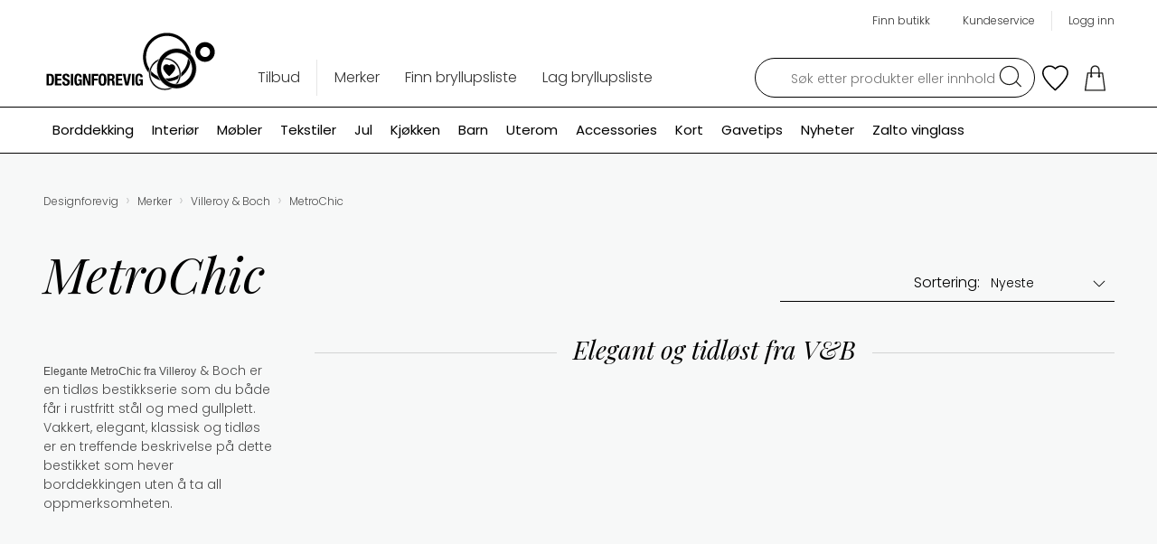

--- FILE ---
content_type: text/html; charset=utf-8
request_url: https://www.designforevig.no/vare-merker/villeroy--boch/metrochic/
body_size: 18206
content:


<!DOCTYPE html>
<html lang="no" ng-app="productApp">
<head>
    <meta charset="utf-8" />
    <meta name="viewport" content="width=device-width, initial-scale=1" />
    <meta http-equiv="X-UA-Compatible" content="IE=edge">
    <meta name="msapplication-config" content="none" />


    <title>MetroChic</title>

            <meta name="description" content="&lt;p&gt;&lt;span style=&quot;background-attachment:initial; background-clip:initial; background-image:initial; background-origin:initial; background-position:initial; background-repeat:initial; background-size:initial; font-family:Tahoma,sans-serif; font-size:9pt; line-height:107%&quot;&gt;Elegante MetroChic fra Villeroy&lt;/span&gt;&amp;nbsp;&amp;amp; Boch er en&amp;nbsp;tidl&#248;s&amp;nbsp;bestikkserie som du&amp;nbsp;b&#229;de f&#229;r i rustfritt st&#229;l og med gullplett" />
        


        <meta property="og:url" content="https://www.designforevig.no/vare-merker/villeroy--boch/metrochic/" />
        <meta property="og:type" content="article" />
        <meta property="og:title" content="MetroChic" />
        <meta property="og:description" content="Elegante MetroChic fra Villeroy&amp;amp; Boch er entidl&#248;sbestikkserie som dub&#229;de f&#229;r i rustfritt st&#229;l og med gullplett" />
        <meta property="og:image" content="https://images.designforevig.no/492987/globalassets/inriver/resources/villeroy-boch-metrochic-bestikk.jpeg?preset=ogpage" />
        <meta property="og:locale" content="nb_NO" />



        <!-- Google Tag Manager -->
        <script>
            window.addEventListener('CookieInformationConsentGiven', function (event) {

                if (CookieInformation.getConsentGivenFor('cookie_cat_marketing')) {
                    (function (w, d, s, l, i) {
                        w[l] = w[l] || []; w[l].push({
                            'gtm.start':
                                new Date().getTime(), event: 'gtm.js'
                        }); var f = d.getElementsByTagName(s)[0],
                            j = d.createElement(s), dl = l != 'dataLayer' ? '&l=' + l : ''; j.async = true; j.src =
                                'https://www.googletagmanager.com/gtm.js?id=' + i + dl; f.parentNode.insertBefore(j, f);
                            })(window, document, 'script', 'dataLayer', 'GTM-N373N6');
                }
            }, false);
        </script>
        <!-- End Google Tag Manager -->


    <link rel="icon" type="image/ico" href="/favicon.ico" />

    <script src='https://maps.google.com/maps/api/js?key=AIzaSyA1mqbgStb_Lyk30Nh480VAXItgg1aASBM&v=3&libraries=geometry'></script>

    <!--Playfair font-->
    <link href="https://fonts.googleapis.com/css2?family=Playfair+Display:ital,wght@0,400;0,500;1,400;1,500&display=swap" rel="stylesheet">

    <!--Poppins font-->
    <link href="https://fonts.googleapis.com/css2?family=Poppins:wght@300;400;500&display=swap" rel="stylesheet" type='text/css'>

    <!--Roboto font-->
    <link href="https://fonts.googleapis.com/css2?family=Roboto:wght@500&display=swap" rel="stylesheet" type='text/css'>

    <!--[if lt IE 9]>
        <script src="/Scripts/libraries/html5shiv.js"></script>
        <script src="/Scripts/libraries/respond.min.js"></script>
    <![endif]-->
    
    <script src="/bundles/header?v=sgO600DKCXg_EOfrV_E0AylvgcurrAZfWmWKqglIumc1"></script>


    <link href="/bundles/css?v=NpsACkvTUZbftTj0le7pV4ZZgDKyHkhoaFPVd0IC1NU1" rel="stylesheet"/>


    <link media="print" href="/Content/css/print.css" rel="stylesheet" type="text/css" />

    <link rel="stylesheet" type="text/css" href="//cdnjs.cloudflare.com/ajax/libs/animate.css/3.1.1/animate.min.css" />

    
    
<script id="mcjs">!function(c,h,i,m,p){m=c.createElement(h),p=c.getElementsByTagName(h)[0],m.async=1,m.src=i,p.parentNode.insertBefore(m,p)}(document,"script","https://chimpstatic.com/mcjs-connected/js/users/38acbbac01580c24b42cd2f81/009296f917b286d37cd364642.js");</script>
<script id="CookieConsent" src="https://policy.app.cookieinformation.com/uc.js"     data-culture="NB" data-gcm-version="2.0" type="text/javascript"></script>
<meta name="p:domain_verify" content="aa32bc9ac563a5e7b7747d08b71f8fb2"/>


    <script type='text/javascript'>
        window.addEventListener('CookieInformationConsentGiven', function (event) {

            if (CookieInformation.getConsentGivenFor('cookie_cat_statistic')) {
                    (function (d, t) {
                        var bh = d.createElement(t), s = d.getElementsByTagName(t)[0];
                        bh.type = 'text/javascript';
                        bh.async = '';
                        bh.src = 'https://www.bugherd.com/sidebarv2.js?apikey=zh6spvcberw3ualso5qtfg';
                        s.parentNode.insertBefore(bh, s);
                    }
                )(document, 'script');
            }
        }, false);
    </script>

    <!-- Start Visual Website Optimizer Asynchronous Code -->
    <script type='text/javascript'>
        var _vwo_code = (function () {
            var account_id = 79435,
                settings_tolerance = 2000,
                library_tolerance = 2500,
                use_existing_jquery = false,
                /* DO NOT EDIT BELOW THIS LINE */
                f = false, d = document; return { use_existing_jquery: function () { return use_existing_jquery; }, library_tolerance: function () { return library_tolerance; }, finish: function () { if (!f) { f = true; var a = d.getElementById('_vis_opt_path_hides'); if (a) a.parentNode.removeChild(a); } }, finished: function () { return f; }, load: function (a) { var b = d.createElement('script'); b.src = a; b.type = 'text/javascript'; b.innerText; b.onerror = function () { _vwo_code.finish(); }; d.getElementsByTagName('head')[0].appendChild(b); }, init: function () { settings_timer = setTimeout('_vwo_code.finish()', settings_tolerance); var a = d.createElement('style'), b = 'body{opacity:0 !important;filter:alpha(opacity=0) !important;background:none !important;}', h = d.getElementsByTagName('head')[0]; a.setAttribute('id', '_vis_opt_path_hides'); a.setAttribute('type', 'text/css'); if (a.styleSheet) a.styleSheet.cssText = b; else a.appendChild(d.createTextNode(b)); h.appendChild(a); this.load('//dev.visualwebsiteoptimizer.com/j.php?a=' + account_id + '&u=' + encodeURIComponent(d.URL) + '&r=' + Math.random()); return settings_timer; } };
        }()); _vwo_settings_timer = _vwo_code.init();
    </script>

    <script type="text/javascript">
        (function () {
            var aws = document.createElement('script');
            aws.type = 'text/javascript';
            if (typeof (aws.async) != "undefined") { aws.async = true; }
            aws.src = (window.location.protocol == 'https:' ? 'https://d1pna5l3xsntoj.cloudfront.net' : 'http://cdn.addwish.com') + '/scripts/company/awAddGift.js#D43BEE4639CA735C75817EA59B04B012';
            var s = document.getElementsByTagName('script')[0];
            s.parentNode.insertBefore(aws, s);
        })();
    </script>


    <script type="text/javascript">
        (function () {
            var searchParams = new URLSearchParams(window.location.search);
            if (searchParams.has('mc_cid')) {
                var mailchimpCampaignId = searchParams.get('mc_cid');
                const xhr = new XMLHttpRequest();
                xhr.open("POST", window.location.origin + "/no/api/cart/SaveMailchimpCampaign");
                xhr.setRequestHeader("Content-Type", "application/json; charset=UTF-8");
                const body = JSON.stringify({
                    mid: mailchimpCampaignId
                });
                xhr.onload = () => {
                    if (xhr.readyState == 4 && xhr.status == 201) {
                        console.log(JSON.parse(xhr.responseText));
                    } else {
                        console.log(`Error: ${xhr.status}`);
                    }
                };
                xhr.send(body);
            }
        })();
    </script>

</head>
<body>
        <script>
            window.dataLayer = window.dataLayer || [];
            function gtag() { dataLayer.push(arguments); }
        </script>
        <!-- Google Tag Manager (noscript) -->
        <noscript><iframe src="https://www.googletagmanager.com/ns.html?id=GTM-N373N6" height="0" width="0" style="display: none; visibility: hidden"></iframe></noscript>
        <!-- End Google Tag Manager (noscript) -->
    <div id="fb-root"></div>
    <script>
        window.addEventListener('CookieInformationConsentGiven', function (event) {
            if (CookieInformation.getConsentGivenFor('cookie_cat_marketing')) {
                    (function (d, s, id) {
                        var js, fjs = d.getElementsByTagName(s)[0];
                        if (d.getElementById(id)) return;
                        js = d.createElement(s); js.id = id;
                        js.src = "//connect.facebook.net/en_US/sdk.js#xfbml=1&version=v2.7";
                        fjs.parentNode.insertBefore(js, fjs);
                            }(document, 'script', 'facebook-jssdk'));
            }
        }, false);
    </script>
    <div class="overflow-container ">
        
        

        <header class="p-header" role="banner" data-offset-top="150" data-stuck="250">

            


<div class="container">

    <div class="top-bar xlarge-hidden">
        <ul class="lsn user-nav">
                <li><a href="/login/">Logg inn</a></li>
                    </ul>
        
            <ul class="lsn top-links">
                    <li><a href="/butikker/">Finn butikk</a></li>
                    <li><a href="/kundeservice/">Kundeservice</a></li>
                            </ul>
    </div>

    <p title="" class="p-logo">
        <a href="/"><img src="https://images.designforevig.no/4aa6c2/globalassets/system/logo/designforevig_logo.svg?preset=imagenarrow" class="img-responsive" alt="Logo"></a>
    </p>
    <button aria-controls="pageNav" class="nav-btn side-nav-open hidden-xlarge" id="button-nav">Meny</button>

    <div class="scroll-up xlarge-hidden scrollToTop">Til toppen</div>
    <div class="nav-bar xlarge-hidden">
        <ul class="lsn nav-lst">
                    <li><a href="/tilbud/" class="item">Tilbud</a></li>
        </ul>

            <ul class="lsn nav-lst right-lst">
                    <li><a href="/vare-merker/" class="item">Merker</a></li>
                    <li><a href="/bryllupslister/" class="item">Finn bryllupsliste</a></li>

                    <li><a href="/bryllupslister/lag-bryllupsliste/" class="item">Lag bryllupsliste</a></li>
            </ul>
    </div>

<div class="right-nav">
        <div class="search-btn-wr">
            <div class="search-btn"></div>
            <div class="search-box">
                <form class="form-top-search" id="search_mini_form">
                    <div class="input-box form-search">
                        <label class="hidden-for-all" for="search">S&#248;k:</label>
                        <input type="search" placeholder="S&#248;k etter produkter eller innhold" class="input-text" id="search">
                        <button class="button-image search-button" onclick="event.preventDefault();" type="submit">S&#248;k</button>
                    </div>
                </form>
            </div>
        </div>


    <div class="wishlist-btn-wr" ng-controller="WishlistBoxController" ng-init="init('no', '{0} stk {1} ble lagt i listen', 'Du har ingen &#248;nskeliste enda!')">
        <div class="wishlist-btn" ng-click="openWishlistBox()"></div>
        <div class="btn-counter wishlist-counter" ng-click="openWishlistBox()"></div>

        <script type="text/ng-template" id="wishlistBoxDialog.html">               
            

                <div ng-show="items.length > 0">
                    <h3 ng-show="error.display" ng-bind="error.message"></h3>
                </div>
                <div ng-show="items.length == 0">
                    <h3 class="text-center" ng-show="error.display" ng-bind="error.message"></h3>
                </div>

                    <h4 class="medium" ng-show="items.length > 0">Mine siste produkter</h4>

                <table class="wishlist-notification-table">
                    <tr ng-repeat="item in items">
                        <td class="image">
                            <img ng-src="{{item.ImageUrl}}?preset=tinythumbnail" title="{{item.Name}}" alt="{{item.Description}}" />

                            <div class="discontinued-container">
                                <div  ng-if="item.workflowDetails.flag" ng-class="{'discontinued-icon_hover discontinued-icon': hovering[item.Code], 'discontinued-icon': !hovering[item.Code]}" ng-mouseenter="hovering[item.Code]=true" ng-mouseleave="hovering[item.Code]=false" ng-click="hovering[item.Code] = !hovering[item.Code]"
                                     
                                     
                                     ></div>

                                <div class="stock-popup" ng-if="item.workflowDetails.flag" ng-class="{'is-opened' : hovering[item.Code]}" ng-mouseenter="hovering[item.Code]=true" ng-mouseleave="hovering[item.Code]=false" >
                                    <div class="cnt">
                                        <span ng-bind-html="item.workflowDetails.text"></span>
                                    </div>
                                </div>
                            </div>
                        </td>
                        <td class="name">
                            <div class="product-name" ng-bind="item.Name"></div>
                            <div class="product-description">
                                <span ng-bind="item.Brand"></span>
                                <span ng-show="item.Brand && item.Series"> - </span>
                                <span ng-bind="item.Series"></span>
                            </div>
                            <span class="product-price" ng-bind="total(item)"></span>
                        </td>
                        <td class="qty">
                            <input class="input-custom small-qty" type="text" ng-model="item.Quantity" ng-model-options="{ updateOn: 'blur'}" ng-change="update([item], wishlist.Name)" />
                        </td>
                        <td class="delete">
                            <i class="fa fa-trash-o" title="Fjern" ng-click="remove(item, wishlist.Name)" ng-show="item.PurchasedLineItemsQuantity < 1"></i>
                        </td>
                    </tr>
                </table>

                <div>
                        <div ng-show="items.length > 0">
                            <p class="notification-user-title small-text gray-text">Du m&#229; logge inn for &#229; lagre listen</p>
                            <button class="btn full-width" ng-click="save('/login/')">Logg inn</button>
                        </div>
                        <div class="text-center" ng-show="items.length == 0">
                            <p class="notification-user-title">Du m&#229; logge inn for &#229; lagre listen</p>
                            <button class="btn" ng-click="save('/login/')">Logg inn</button>
                        </div>

                </div>

            </script>

        <script type="text/ng-template" id="wishlistJustAddedNotification.html">
                
                <button type="button" class="close-btn js-close-btn" aria-label="Close" ng-click="closeJustAddedNotification()">
                    <span aria-hidden="true">&times;</span>
                </button>

                <div class="product-image hidden-xs">
                    <img ng-src="{{product.imageUrl}}?preset=largethumbnail" />
                </div>
                <div class="form-group">
                    <span class="product-name" ng-bind="addedMessage(product)"></span>
                </div>
                <button ng-show="displayNavigateToWishlistBox" class="btn" ng-click="navigateToWishlistBox()">G&#229; til listen</button>
                <button ng-init="initWeddinglistUrl('/bryllupslister/')" ng-show="displayNavigateToWeddinglist" class="btn" ng-click="navigateToWeddinglist(weddinglistId)">G&#229; til bryllupsliste</button>
                
            </script>

        <div id="justAddedNotification" ng-show="displayJustAddedNotification" ng-include src="'wishlistJustAddedNotification.html'" class="cart-box wishlist-box text-center hide"></div>

    </div>
    <div class="cart-btn-wr">
        <a class="h-cart-link" href="/handlekurv/">
            <div class="cart-btn">
            </div>
            <div class="btn-counter cart-btn-counter">
            </div>
        </a>

        <div id="headerCartBox" class="cart-box js-container hide"
             data-unknown-server-error="Har oppst&#229;tt en intern serverfeil. Vennligst pr&#248;v igjen senere.">
            <button type="button" class="close-btn js-close-btn" aria-label="Close">
                <span aria-hidden="true">&times;</span>
            </button>
            <div class="cart-box-content">
                <a class="product-image js-product-link hidden-xs">
                    <img class="js-product-img" title="" alt=""/>
                </a>

                <div class="form-group">
                    <a class="product-name js-product-link js-product-title"
                       data-success-title="{0} stk {1} ble lagt i handlekurven">
                    </a>
                    <div class="product-name error js-error"></div>
                    <div class="product-name warning js-warning"></div>
                    <div class="product-name gift js-gift">Vi har lagt en gratis gave i handlekurven din!</div>
                </div>

                    <div class="login-message-cart-box-init-message hidden">Som medlem <b> sparer du kr {0} </b> på dette produktet. <a href="https://www.designforevig.no/login/{1}"> Logg inn eller bli medlem </a></div>
                    <div class="login-message-cart-box"></div>

                <button type="button" class="btn js-close-btn btn-secondary small-full-width">
                    Fortsett &#229; handle
                </button>
                <a href="/handlekurv/" type="button" class="btn small-full-width">
                    Vis handlekurv
                </a>
            </div>
        </div>
    </div>
</div>
</div>

<div class="nav-line" style="background-color: #fff; border-bottom: 0.5px solid #000;  border-top:  0.5px solid #000">
    <div class="container">
            <ul class="lsn category-navigation">
                <li>
                    <a href="/borddekking/">
                        <h2 style="color: #000" >Borddekking</h2>
                        <span class="overlay" style="background-color: #fdf29b"></span>
                    </a>
                        <div class="menu-dropdown">
                            <div class="tbl">



                                <div class="cell">
                                    <ul class="lsn col-list">
                                            <li><a href="/borddekking/bar--og-vinutstyr/">Bar- og vinutstyr</a></li>
                                            <li><a href="/borddekking/bestikk/">Bestikk</a></li>
                                            <li><a href="/borddekking/drikkeglass-og-glasserier/">Drikkeglass og glasst&#248;y</a></li>
                                            <li><a href="/borddekking/kaffe--og-teutstyr/">Kaffe- og teutstyr</a></li>
                                            <li><a href="/borddekking/karafler-og-kanner/">Karafler og kanner</a></li>
                                            <li><a href="/borddekking/serveringsskaler-og-brett/">Serveringssk&#229;ler og brett</a></li>
                                            <li><a href="/borddekking/serviser/">Serviser</a></li>
                                            <li><a href="/borddekking/tekstiler/">Tekstiler</a></li>
                                            <li><a href="/borddekking/tilbehor-til-bordet/">Tilbeh&#248;r til bordet</a></li>
                                            <li><a href="/borddekking/uteservering/">Uteservering</a></li>
                                    </ul>
                                </div>
                                <div class="cell">
                                    <ul class="lsn col-list">
                                            <li><a href="/borddekking/vin--og-barglass/">Vinglass og barglass</a></li>
                                    </ul>
                                </div>
                            </div>
                        </div>
                </li>
                <li>
                    <a href="/interior/">
                        <h2 style="color: #000" >Interi&#248;r</h2>
                        <span class="overlay" style="background-color: #fdf29b"></span>
                    </a>
                        <div class="menu-dropdown">
                            <div class="tbl">



                                <div class="cell">
                                    <ul class="lsn col-list">
                                            <li><a href="/interior/baderom/">Baderom</a></li>
                                            <li><a href="/interior/belysning/">Belysning</a></li>
                                            <li><a href="/interior/duftlys-og-duftpinner/">Duftlys og duftpinner</a></li>
                                            <li><a href="/interior/dormatter/">D&#248;rmatter</a></li>
                                            <li><a href="/interior/julepynt/">Julepynt</a></li>
                                            <li><a href="/interior/kjaledyr/">Kj&#230;ledyr</a></li>
                                            <li><a href="/interior/klokker/">Klokker</a></li>
                                            <li><a href="/interior/kroker-og-knagger/">Kroker og knagger</a></li>
                                            <li><a href="/interior/lys-og-servietter/">Lys</a></li>
                                            <li><a href="/interior/led-lys/">LED-lys</a></li>
                                    </ul>
                                </div>
                                <div class="cell">
                                    <ul class="lsn col-list">
                                            <li><a href="/interior/lysestaker-og-lykter/">Lysestaker og lykter</a></li>
                                            <li><a href="/interior/magasinholdere/">Magasinholdere</a></li>
                                            <li><a href="/interior/oppbevaring/">Oppbevaring</a></li>
                                            <li><a href="/interior/paskepynt/">P&#229;skepynt</a></li>
                                            <li><a href="/interior/potteskjulere/">Potteskjulere</a></li>
                                            <li><a href="/interior/pyntegjenstander/">Pyntegjenstander</a></li>
                                            <li><a href="/interior/saper-og-handkremer/">S&#229;per og h&#229;ndkremer</a></li>
                                            <li><a href="/interior/servietter/">Servietter</a></li>
                                            <li><a href="/interior/skohorn-35080cf0/">Skohorn</a></li>
                                            <li><a href="/interior/speil/">Speil</a></li>
                                    </ul>
                                </div>
                                <div class="cell">
                                    <ul class="lsn col-list">
                                            <li><a href="/interior/tekstiler/">Tekstiler</a></li>
                                            <li><a href="/interior/til-kontoret/">Til kontoret</a></li>
                                            <li><a href="/interior/trefigurer/">Trefigurer</a></li>
                                            <li><a href="/interior/vaser/">Vaser</a></li>
                                    </ul>
                                </div>
                            </div>
                        </div>
                </li>
                <li>
                    <a href="/mobler-3967934a/">
                        <h2 style="color: #000" >M&#248;bler</h2>
                        <span class="overlay" style="background-color: #fdf29b"></span>
                    </a>
                        <div class="menu-dropdown">
                            <div class="tbl">



                                <div class="cell">
                                    <ul class="lsn col-list">
                                            <li><a href="/mobler-3967934a/bord/">Bord</a></li>
                                            <li><a href="/mobler-3967934a/hyller-og-oppbevaring/">Hyller og oppbevaring</a></li>
                                            <li><a href="/mobler-3967934a/stoler-og-barkrakker/">Stoler og barkrakker</a></li>
                                    </ul>
                                </div>
                            </div>
                        </div>
                </li>
                <li>
                    <a href="/tekstiler-7f01c2bc/">
                        <h2 style="color: #000" >Tekstiler</h2>
                        <span class="overlay" style="background-color: #fdf29b"></span>
                    </a>
                        <div class="menu-dropdown">
                            <div class="tbl">



                                <div class="cell">
                                    <ul class="lsn col-list">
                                            <li><a href="/tekstiler-7f01c2bc/badekaper/">Badek&#229;per og natt&#248;y</a></li>
                                            <li><a href="/tekstiler-7f01c2bc/baderomsmatter/">Baderomsmatter</a></li>
                                            <li><a href="/tekstiler-7f01c2bc/brodkurver-og-brodposer/">Br&#248;dkurver og br&#248;dposer</a></li>
                                            <li><a href="/tekstiler-7f01c2bc/-e768e900/">Duker</a></li>
                                            <li><a href="/tekstiler-7f01c2bc/forklar/">Forkl&#230;r</a></li>
                                            <li><a href="/tekstiler-7f01c2bc/glassbrikker/">Glassbrikker</a></li>
                                            <li><a href="/tekstiler-7f01c2bc/grytekluter-og-grillvotter/">Grytekluter og grillvotter</a></li>
                                            <li><a href="/tekstiler-7f01c2bc/handklar/">H&#229;ndkl&#230;r</a></li>
                                            <li><a href="/tekstiler-7f01c2bc/kjokkenhandklar/">Kj&#248;kkenh&#229;ndkl&#230;r</a></li>
                                            <li><a href="/tekstiler-7f01c2bc/kjokkenkluter/">Kj&#248;kkenkluter</a></li>
                                    </ul>
                                </div>
                                <div class="cell">
                                    <ul class="lsn col-list">
                                            <li><a href="/tekstiler-7f01c2bc/lopere/">L&#248;pere</a></li>
                                            <li><a href="/tekstiler-7f01c2bc/matter-og-gulvtepper/">Matter og gulvtepper</a></li>
                                            <li><a href="/tekstiler-7f01c2bc/pledd/">Pledd</a></li>
                                            <li><a href="/tekstiler-7f01c2bc/puter-og-putetrekk/">Puter og putetrekk</a></li>
                                            <li><a href="/tekstiler-7f01c2bc/sengetepper/">Sengetepper</a></li>
                                            <li><a href="/tekstiler-7f01c2bc/sengetoy/">Senget&#248;y</a></li>
                                            <li><a href="/tekstiler-7f01c2bc/servietter-5b4113dd/">Servietter</a></li>
                                            <li><a href="/tekstiler-7f01c2bc/sitteunderlag/">Sitteunderlag</a></li>
                                            <li><a href="/tekstiler-7f01c2bc/spisebrikker/">Spisebrikker</a></li>
                                    </ul>
                                </div>
                            </div>
                        </div>
                </li>
                <li>
                    <a href="/jul/">
                        <h2 style="color: #000" >Jul</h2>
                        <span class="overlay" style="background-color: #fdf29b"></span>
                    </a>
                        <div class="menu-dropdown">
                            <div class="tbl">



                                <div class="cell">
                                    <ul class="lsn col-list">
                                            <li><a href="/jul/adventskalendere/">Adventskalendere</a></li>
                                            <li><a href="/jul/adventsstaker/">Adventsstaker</a></li>
                                            <li><a href="/jul/engler/">Engler</a></li>
                                            <li><a href="/jul/julekranser/">Julekranser</a></li>
                                            <li><a href="/jul/julekrybber/">Julekrybber</a></li>
                                            <li><a href="/jul/juleservietter/">Juleservietter</a></li>
                                            <li><a href="/jul/juleserviser/">Juleserviser</a></li>
                                            <li><a href="/jul/julestjerner/">Julestjerner</a></li>
                                            <li><a href="/jul/juletekstiler/">Juletekstiler</a></li>
                                            <li><a href="/jul/juletrepynt/">Juletrepynt</a></li>
                                    </ul>
                                </div>
                                <div class="cell">
                                    <ul class="lsn col-list">
                                            <li><a href="/jul/julebaking/">Julebaking</a></li>
                                            <li><a href="/jul/kalendergaver/">Kalendergaver</a></li>
                                            <li><a href="/jul/kalenderlys/">Kalenderlys</a></li>
                                            <li><a href="/jul/snokuler/">Sn&#248;kuler</a></li>
                                            <li><a href="/jul/juledekorasjoner-og-julepynt/">&#216;vrig julepynt</a></li>
                                    </ul>
                                </div>
                            </div>
                        </div>
                </li>
                <li>
                    <a href="/kjokkenutstyr/">
                        <h2 style="color: #000" >Kj&#248;kken</h2>
                        <span class="overlay" style="background-color: #fdf29b"></span>
                    </a>
                        <div class="menu-dropdown">
                            <div class="tbl">



                                <div class="cell">
                                    <ul class="lsn col-list">
                                            <li><a href="/kjokkenutstyr/bakeutstyr/">Bakeutstyr</a></li>
                                            <li><a href="/kjokkenutstyr/gryter-og-panner/">Gryter og panner</a></li>
                                            <li><a href="/kjokkenutstyr/ildfaste-former/">Ildfaste former</a></li>
                                            <li><a href="/kjokkenutstyr/kjokkenkniver-og-knivtilbehor/">Kj&#248;kkenkniver og knivslipere</a></li>
                                            <li><a href="/kjokkenutstyr/kjokkenmaskiner/">Kj&#248;kkenmaskiner</a></li>
                                            <li><a href="/kjokkenutstyr/servering-og-oppbevaring/">Kj&#248;kkenoppbevaring</a></li>
                                            <li><a href="/kjokkenutstyr/redskaper-og-utstyr/">Kj&#248;kkenredskaper</a></li>
                                            <li><a href="/kjokkenutstyr/tekstiler/">Kj&#248;kkentekstiler</a></li>
                                            <li><a href="/kjokkenutstyr/renhold/">Rengj&#248;ring</a></li>
                                            <li><a href="/kjokkenutstyr/spiselig/">Spiselig</a></li>
                                    </ul>
                                </div>
                            </div>
                        </div>
                </li>
                <li>
                    <a href="/barn/">
                        <h2 style="color: #000" >Barn</h2>
                        <span class="overlay" style="background-color: #fdf29b"></span>
                    </a>
                        <div class="menu-dropdown">
                            <div class="tbl">



                                <div class="cell">
                                    <ul class="lsn col-list">
                                            <li><a href="/barn/bestikk/">Barnebestikk</a></li>
                                            <li><a href="/barn/til-bordet/">Barneserviser</a></li>
                                            <li><a href="/barn/tekstiler/">Barnetekstiler</a></li>
                                            <li><a href="/barn/til-barnerommet/">Til barnerommet</a></li>
                                            <li><a href="/barn/til-matpakken/">Til matpakken</a></li>
                                    </ul>
                                </div>
                            </div>
                        </div>
                </li>
                <li>
                    <a href="/uterom/">
                        <h2 style="color: #000" >Uterom</h2>
                        <span class="overlay" style="background-color: #fdf29b"></span>
                    </a>
                        <div class="menu-dropdown">
                            <div class="tbl">



                                <div class="cell">
                                    <ul class="lsn col-list">
                                            <li><a href="/uterom/fakler-og-lykter/">Fakler og lykter</a></li>
                                            <li><a href="/uterom/grillutstyr/">Grillutstyr og b&#229;lpanner</a></li>
                                            <li><a href="/uterom/plastservise/">Uteservering</a></li>
                                            <li><a href="/uterom/utemobler/">Utem&#248;bler og hagetilbeh&#248;r</a></li>
                                            <li><a href="/uterom/utendorstekstiler/">Utend&#248;rstekstiler</a></li>
                                            <li><a href="/uterom/paraplyer/">Paraplyer</a></li>
                                            <li><a href="/uterom/turutstyr/">Turutstyr</a></li>
                                            <li><a href="/uterom/utepotter-og-vannkanner/">Utepotter og vannkanner</a></li>
                                    </ul>
                                </div>
                            </div>
                        </div>
                </li>
                <li>
                    <a href="/accessories-13c660a5/">
                        <h2 style="color: #000" >Accessories</h2>
                        <span class="overlay" style="background-color: #fdf29b"></span>
                    </a>
                        <div class="menu-dropdown">
                            <div class="tbl">



                                <div class="cell">
                                    <ul class="lsn col-list">
                                            <li><a href="/accessories-13c660a5/drikkeflasker-og-termokopper/">Drikkeflasker og termokopper</a></li>
                                            <li><a href="/accessories-13c660a5/hudpleie/">Hudpleie</a></li>
                                            <li><a href="/accessories-13c660a5/paraplyer-og-regnponchoer/">Paraplyer</a></li>
                                            <li><a href="/accessories-13c660a5/spill/">Spill</a></li>
                                            <li><a href="/accessories-13c660a5/smykkeskrin/">Smykkeskrin</a></li>
                                            <li><a href="/accessories-13c660a5/toalettmapper/">Toalettmapper</a></li>
                                            <li><a href="/accessories-13c660a5/vesker-og-nett/">Vesker og nett</a></li>
                                    </ul>
                                </div>
                            </div>
                        </div>
                </li>
                <li>
                    <a href="/kort/">
                        <h2 style="color: #000" >Kort</h2>
                        <span class="overlay" style="background-color: #fdf29b"></span>
                    </a>
                </li>
                <li>
                    <a href="/gavetips/">
                        <h2 style="color: #000" >Gavetips</h2>
                        <span class="overlay" style="background-color: #fdf29b"></span>
                    </a>
                        <div class="menu-dropdown">
                            <div class="tbl">



                                <div class="cell">
                                    <ul class="lsn col-list">
                                            <li><a href="/gavetips/til-brudeparet/">Til brudeparet</a></li>
                                            <li><a href="/gavetips/til-dap-og-navnefest/">Til de minste</a></li>
                                            <li><a href="/gavetips/til-den-som-har-alt/">Til den som har alt</a></li>
                                            <li><a href="/gavetips/til-ham/">Til ham</a></li>
                                            <li><a href="/gavetips/til-henne/">Til henne</a></li>
                                            <li><a href="/gavetips/til-konfirmanten/">Til konfirmanten</a></li>
                                            <li><a href="/gavetips/til-hobbykokken/">Til hobbykokken</a></li>
                                            <li><a href="/gavetips/til-en-med-gronne-fingre/">Til en med gr&#248;nne fingre</a></li>
                                            <li><a href="/gavetips/til-designentusiasten/">Til designentusiasten</a></li>
                                            <li><a href="/gavetips/gavetips-til-vinkjenneren/">Til vinkjenneren</a></li>
                                    </ul>
                                </div>
                                <div class="cell">
                                    <ul class="lsn col-list">
                                            <li><a href="/gavetips/gavetips-til-den-olinteresserte/">Til den &#248;linteresserte</a></li>
                                            <li><a href="/gavetips/til-svigers/">Til svigers</a></li>
                                            <li><a href="/gavetips/valentinsdagen/">Valentinsdagen</a></li>
                                            <li><a href="/gavetips/firmagaver/">Firmagaver</a></li>
                                            <li><a href="/gavetips/vert--og-vertinnegaver/">Vert- og vertinnegaver</a></li>
                                            <li><a href="/gavetips/under-200-kr/">Pris 0-250 kr</a></li>
                                            <li><a href="/gavetips/under-500-kr/">Pris 250-500 kr</a></li>
                                            <li><a href="/gavetips/pris-500-1000-kr/">Pris 500-1000 kr</a></li>
                                            <li><a href="/gavetips/pris-1000-1500-kr/">Pris 1000-1500 kr</a></li>
                                            <li><a href="/gavetips/pris-1500-2000-kr/">Pris 1500-2000 kr</a></li>
                                    </ul>
                                </div>
                                <div class="cell">
                                    <ul class="lsn col-list">
                                            <li><a href="/gavetips/pris-2000-3000-kr/">Pris 2000-3000 kr</a></li>
                                            <li><a href="/gavetips/pris-3000-kr-og-mer/">Pris 3000 kr og mer</a></li>
                                    </ul>
                                </div>
                            </div>
                        </div>
                </li>
                <li>
                    <a href="/nyheter/">
                        <h2 style="color: #000" >Nyheter</h2>
                        <span class="overlay" style="background-color: #fdf29b"></span>
                    </a>
                </li>
                <li>
                    <a href="/zalto-vinglass/">
                        <h2 style="color: #000" >Zalto vinglass</h2>
                        <span class="overlay" style="background-color: #fdf29b"></span>
                    </a>
                </li>
            </ul>
    </div>
</div>

        </header>
        <div class="fixed fixed-sweepstakes hide">
            <div class="row"></div>
        </div>

            <div class="diller-sweepstakes-bubble ng-hide" ng-hide="!bubbleVisible" ng-click="openPopUpBubble($event)">
                <span><p>Vinn blender!</p></span>

                <div id="bubble-close" ng-click="closeBubble($event)"></div>
            </div>

        <aside class="fixed mobile-menu hidden-xlarge">
            

<header class="p-header mobile-menu-header">
    <div class="container">
        <p title="" class="p-logo">
            <a href="/"><img src="https://images.designforevig.no/4aa6c2/globalassets/system/logo/designforevig_logo.svg?preset=imagenarrow" class="img-responsive" alt="Logo"></a>
        </p>
        <button class="nav-btn side-nav-close hidden-xlarge" id="button-nav">Meny</button>
    </div>
</header>

<div class="menu-content">
    
        <form class="form-top-search" id="search_mini_form">
            <div class="input-box form-search search-box search-btn">
                <label class="hidden-for-all" for="search">S&#248;k:</label>
                <input type="search" placeholder="S&#248;k etter produkter eller innhold" class="input-text needsclick" id="search"/>
                <button class="button-image search-button" onclick="event.preventDefault();"  type="submit">S&#248;k</button>
            </div>
        </form>

    <h3>V&#229;re produkter</h3>
        <ul class="lsn nav-lst">
                    <li>
                            <span class="level0 has-children" href="/borddekking/">Borddekking</span>
                            <ul class="lsn level0 dropdown">
                                <li class="level1"><a href="/borddekking/">Vis alle i Borddekking</a></li>
                                    <li class="level1"><a href="/borddekking/bar--og-vinutstyr/">Bar- og vinutstyr</a></li>
                                    <li class="level1"><a href="/borddekking/bestikk/">Bestikk</a></li>
                                    <li class="level1"><a href="/borddekking/drikkeglass-og-glasserier/">Drikkeglass og glasst&#248;y</a></li>
                                    <li class="level1"><a href="/borddekking/kaffe--og-teutstyr/">Kaffe- og teutstyr</a></li>
                                    <li class="level1"><a href="/borddekking/karafler-og-kanner/">Karafler og kanner</a></li>
                                    <li class="level1"><a href="/borddekking/serveringsskaler-og-brett/">Serveringssk&#229;ler og brett</a></li>
                                    <li class="level1"><a href="/borddekking/serviser/">Serviser</a></li>
                                    <li class="level1"><a href="/borddekking/tekstiler/">Tekstiler</a></li>
                                    <li class="level1"><a href="/borddekking/tilbehor-til-bordet/">Tilbeh&#248;r til bordet</a></li>
                                    <li class="level1"><a href="/borddekking/uteservering/">Uteservering</a></li>
                                    <li class="level1"><a href="/borddekking/vin--og-barglass/">Vinglass og barglass</a></li>
                            </ul>
                    </li>
                    <li>
                            <span class="level0 has-children" href="/interior/">Interi&#248;r</span>
                            <ul class="lsn level0 dropdown">
                                <li class="level1"><a href="/interior/">Vis alle i Interi&#248;r</a></li>
                                    <li class="level1"><a href="/interior/baderom/">Baderom</a></li>
                                    <li class="level1"><a href="/interior/belysning/">Belysning</a></li>
                                    <li class="level1"><a href="/interior/duftlys-og-duftpinner/">Duftlys og duftpinner</a></li>
                                    <li class="level1"><a href="/interior/dormatter/">D&#248;rmatter</a></li>
                                    <li class="level1"><a href="/interior/julepynt/">Julepynt</a></li>
                                    <li class="level1"><a href="/interior/kjaledyr/">Kj&#230;ledyr</a></li>
                                    <li class="level1"><a href="/interior/klokker/">Klokker</a></li>
                                    <li class="level1"><a href="/interior/kroker-og-knagger/">Kroker og knagger</a></li>
                                    <li class="level1"><a href="/interior/lys-og-servietter/">Lys</a></li>
                                    <li class="level1"><a href="/interior/led-lys/">LED-lys</a></li>
                                    <li class="level1"><a href="/interior/lysestaker-og-lykter/">Lysestaker og lykter</a></li>
                                    <li class="level1"><a href="/interior/magasinholdere/">Magasinholdere</a></li>
                                    <li class="level1"><a href="/interior/oppbevaring/">Oppbevaring</a></li>
                                    <li class="level1"><a href="/interior/paskepynt/">P&#229;skepynt</a></li>
                                    <li class="level1"><a href="/interior/potteskjulere/">Potteskjulere</a></li>
                                    <li class="level1"><a href="/interior/pyntegjenstander/">Pyntegjenstander</a></li>
                                    <li class="level1"><a href="/interior/saper-og-handkremer/">S&#229;per og h&#229;ndkremer</a></li>
                                    <li class="level1"><a href="/interior/servietter/">Servietter</a></li>
                                    <li class="level1"><a href="/interior/skohorn-35080cf0/">Skohorn</a></li>
                                    <li class="level1"><a href="/interior/speil/">Speil</a></li>
                                    <li class="level1"><a href="/interior/tekstiler/">Tekstiler</a></li>
                                    <li class="level1"><a href="/interior/til-kontoret/">Til kontoret</a></li>
                                    <li class="level1"><a href="/interior/trefigurer/">Trefigurer</a></li>
                                    <li class="level1"><a href="/interior/vaser/">Vaser</a></li>
                            </ul>
                    </li>
                    <li>
                            <span class="level0 has-children" href="/mobler-3967934a/">M&#248;bler</span>
                            <ul class="lsn level0 dropdown">
                                <li class="level1"><a href="/mobler-3967934a/">Vis alle i M&#248;bler</a></li>
                                    <li class="level1"><a href="/mobler-3967934a/bord/">Bord</a></li>
                                    <li class="level1"><a href="/mobler-3967934a/hyller-og-oppbevaring/">Hyller og oppbevaring</a></li>
                                    <li class="level1"><a href="/mobler-3967934a/stoler-og-barkrakker/">Stoler og barkrakker</a></li>
                            </ul>
                    </li>
                    <li>
                            <span class="level0 has-children" href="/tekstiler-7f01c2bc/">Tekstiler</span>
                            <ul class="lsn level0 dropdown">
                                <li class="level1"><a href="/tekstiler-7f01c2bc/">Vis alle i Tekstiler</a></li>
                                    <li class="level1"><a href="/tekstiler-7f01c2bc/badekaper/">Badek&#229;per og natt&#248;y</a></li>
                                    <li class="level1"><a href="/tekstiler-7f01c2bc/baderomsmatter/">Baderomsmatter</a></li>
                                    <li class="level1"><a href="/tekstiler-7f01c2bc/brodkurver-og-brodposer/">Br&#248;dkurver og br&#248;dposer</a></li>
                                    <li class="level1"><a href="/tekstiler-7f01c2bc/-e768e900/">Duker</a></li>
                                    <li class="level1"><a href="/tekstiler-7f01c2bc/forklar/">Forkl&#230;r</a></li>
                                    <li class="level1"><a href="/tekstiler-7f01c2bc/glassbrikker/">Glassbrikker</a></li>
                                    <li class="level1"><a href="/tekstiler-7f01c2bc/grytekluter-og-grillvotter/">Grytekluter og grillvotter</a></li>
                                    <li class="level1"><a href="/tekstiler-7f01c2bc/handklar/">H&#229;ndkl&#230;r</a></li>
                                    <li class="level1"><a href="/tekstiler-7f01c2bc/kjokkenhandklar/">Kj&#248;kkenh&#229;ndkl&#230;r</a></li>
                                    <li class="level1"><a href="/tekstiler-7f01c2bc/kjokkenkluter/">Kj&#248;kkenkluter</a></li>
                                    <li class="level1"><a href="/tekstiler-7f01c2bc/lopere/">L&#248;pere</a></li>
                                    <li class="level1"><a href="/tekstiler-7f01c2bc/matter-og-gulvtepper/">Matter og gulvtepper</a></li>
                                    <li class="level1"><a href="/tekstiler-7f01c2bc/pledd/">Pledd</a></li>
                                    <li class="level1"><a href="/tekstiler-7f01c2bc/puter-og-putetrekk/">Puter og putetrekk</a></li>
                                    <li class="level1"><a href="/tekstiler-7f01c2bc/sengetepper/">Sengetepper</a></li>
                                    <li class="level1"><a href="/tekstiler-7f01c2bc/sengetoy/">Senget&#248;y</a></li>
                                    <li class="level1"><a href="/tekstiler-7f01c2bc/servietter-5b4113dd/">Servietter</a></li>
                                    <li class="level1"><a href="/tekstiler-7f01c2bc/sitteunderlag/">Sitteunderlag</a></li>
                                    <li class="level1"><a href="/tekstiler-7f01c2bc/spisebrikker/">Spisebrikker</a></li>
                            </ul>
                    </li>
                    <li>
                            <span class="level0 has-children" href="/jul/">Jul</span>
                            <ul class="lsn level0 dropdown">
                                <li class="level1"><a href="/jul/">Vis alle i Jul</a></li>
                                    <li class="level1"><a href="/jul/adventskalendere/">Adventskalendere</a></li>
                                    <li class="level1"><a href="/jul/adventsstaker/">Adventsstaker</a></li>
                                    <li class="level1"><a href="/jul/engler/">Engler</a></li>
                                    <li class="level1"><a href="/jul/julekranser/">Julekranser</a></li>
                                    <li class="level1"><a href="/jul/julekrybber/">Julekrybber</a></li>
                                    <li class="level1"><a href="/jul/juleservietter/">Juleservietter</a></li>
                                    <li class="level1"><a href="/jul/juleserviser/">Juleserviser</a></li>
                                    <li class="level1"><a href="/jul/julestjerner/">Julestjerner</a></li>
                                    <li class="level1"><a href="/jul/juletekstiler/">Juletekstiler</a></li>
                                    <li class="level1"><a href="/jul/juletrepynt/">Juletrepynt</a></li>
                                    <li class="level1"><a href="/jul/julebaking/">Julebaking</a></li>
                                    <li class="level1"><a href="/jul/kalendergaver/">Kalendergaver</a></li>
                                    <li class="level1"><a href="/jul/kalenderlys/">Kalenderlys</a></li>
                                    <li class="level1"><a href="/jul/snokuler/">Sn&#248;kuler</a></li>
                                    <li class="level1"><a href="/jul/juledekorasjoner-og-julepynt/">&#216;vrig julepynt</a></li>
                            </ul>
                    </li>
                    <li>
                            <span class="level0 has-children" href="/kjokkenutstyr/">Kj&#248;kken</span>
                            <ul class="lsn level0 dropdown">
                                <li class="level1"><a href="/kjokkenutstyr/">Vis alle i Kj&#248;kken</a></li>
                                    <li class="level1"><a href="/kjokkenutstyr/bakeutstyr/">Bakeutstyr</a></li>
                                    <li class="level1"><a href="/kjokkenutstyr/gryter-og-panner/">Gryter og panner</a></li>
                                    <li class="level1"><a href="/kjokkenutstyr/ildfaste-former/">Ildfaste former</a></li>
                                    <li class="level1"><a href="/kjokkenutstyr/kjokkenkniver-og-knivtilbehor/">Kj&#248;kkenkniver og knivslipere</a></li>
                                    <li class="level1"><a href="/kjokkenutstyr/kjokkenmaskiner/">Kj&#248;kkenmaskiner</a></li>
                                    <li class="level1"><a href="/kjokkenutstyr/servering-og-oppbevaring/">Kj&#248;kkenoppbevaring</a></li>
                                    <li class="level1"><a href="/kjokkenutstyr/redskaper-og-utstyr/">Kj&#248;kkenredskaper</a></li>
                                    <li class="level1"><a href="/kjokkenutstyr/tekstiler/">Kj&#248;kkentekstiler</a></li>
                                    <li class="level1"><a href="/kjokkenutstyr/renhold/">Rengj&#248;ring</a></li>
                                    <li class="level1"><a href="/kjokkenutstyr/spiselig/">Spiselig</a></li>
                            </ul>
                    </li>
                    <li>
                            <span class="level0 has-children" href="/barn/">Barn</span>
                            <ul class="lsn level0 dropdown">
                                <li class="level1"><a href="/barn/">Vis alle i Barn</a></li>
                                    <li class="level1"><a href="/barn/bestikk/">Barnebestikk</a></li>
                                    <li class="level1"><a href="/barn/til-bordet/">Barneserviser</a></li>
                                    <li class="level1"><a href="/barn/tekstiler/">Barnetekstiler</a></li>
                                    <li class="level1"><a href="/barn/til-barnerommet/">Til barnerommet</a></li>
                                    <li class="level1"><a href="/barn/til-matpakken/">Til matpakken</a></li>
                            </ul>
                    </li>
                    <li>
                            <span class="level0 has-children" href="/uterom/">Uterom</span>
                            <ul class="lsn level0 dropdown">
                                <li class="level1"><a href="/uterom/">Vis alle i Uterom</a></li>
                                    <li class="level1"><a href="/uterom/fakler-og-lykter/">Fakler og lykter</a></li>
                                    <li class="level1"><a href="/uterom/grillutstyr/">Grillutstyr og b&#229;lpanner</a></li>
                                    <li class="level1"><a href="/uterom/plastservise/">Uteservering</a></li>
                                    <li class="level1"><a href="/uterom/utemobler/">Utem&#248;bler og hagetilbeh&#248;r</a></li>
                                    <li class="level1"><a href="/uterom/utendorstekstiler/">Utend&#248;rstekstiler</a></li>
                                    <li class="level1"><a href="/uterom/paraplyer/">Paraplyer</a></li>
                                    <li class="level1"><a href="/uterom/turutstyr/">Turutstyr</a></li>
                                    <li class="level1"><a href="/uterom/utepotter-og-vannkanner/">Utepotter og vannkanner</a></li>
                            </ul>
                    </li>
                    <li>
                            <span class="level0 has-children" href="/accessories-13c660a5/">Accessories</span>
                            <ul class="lsn level0 dropdown">
                                <li class="level1"><a href="/accessories-13c660a5/">Vis alle i Accessories</a></li>
                                    <li class="level1"><a href="/accessories-13c660a5/drikkeflasker-og-termokopper/">Drikkeflasker og termokopper</a></li>
                                    <li class="level1"><a href="/accessories-13c660a5/hudpleie/">Hudpleie</a></li>
                                    <li class="level1"><a href="/accessories-13c660a5/paraplyer-og-regnponchoer/">Paraplyer</a></li>
                                    <li class="level1"><a href="/accessories-13c660a5/spill/">Spill</a></li>
                                    <li class="level1"><a href="/accessories-13c660a5/smykkeskrin/">Smykkeskrin</a></li>
                                    <li class="level1"><a href="/accessories-13c660a5/toalettmapper/">Toalettmapper</a></li>
                                    <li class="level1"><a href="/accessories-13c660a5/vesker-og-nett/">Vesker og nett</a></li>
                            </ul>
                    </li>
                    <li>
                        <a class="level0" href="/kort/">Kort</a>
                    </li>
                    <li>
                            <span class="level0 has-children" href="/gavetips/">Gavetips</span>
                            <ul class="lsn level0 dropdown">
                                <li class="level1"><a href="/gavetips/">Vis alle i Gavetips</a></li>
                                    <li class="level1"><a href="/gavetips/til-brudeparet/">Til brudeparet</a></li>
                                    <li class="level1"><a href="/gavetips/til-dap-og-navnefest/">Til de minste</a></li>
                                    <li class="level1"><a href="/gavetips/til-den-som-har-alt/">Til den som har alt</a></li>
                                    <li class="level1"><a href="/gavetips/til-ham/">Til ham</a></li>
                                    <li class="level1"><a href="/gavetips/til-henne/">Til henne</a></li>
                                    <li class="level1"><a href="/gavetips/til-konfirmanten/">Til konfirmanten</a></li>
                                    <li class="level1"><a href="/gavetips/til-hobbykokken/">Til hobbykokken</a></li>
                                    <li class="level1"><a href="/gavetips/til-en-med-gronne-fingre/">Til en med gr&#248;nne fingre</a></li>
                                    <li class="level1"><a href="/gavetips/til-designentusiasten/">Til designentusiasten</a></li>
                                    <li class="level1"><a href="/gavetips/gavetips-til-vinkjenneren/">Til vinkjenneren</a></li>
                                    <li class="level1"><a href="/gavetips/gavetips-til-den-olinteresserte/">Til den &#248;linteresserte</a></li>
                                    <li class="level1"><a href="/gavetips/til-svigers/">Til svigers</a></li>
                                    <li class="level1"><a href="/gavetips/valentinsdagen/">Valentinsdagen</a></li>
                                    <li class="level1"><a href="/gavetips/firmagaver/">Firmagaver</a></li>
                                    <li class="level1"><a href="/gavetips/vert--og-vertinnegaver/">Vert- og vertinnegaver</a></li>
                                    <li class="level1"><a href="/gavetips/under-200-kr/">Pris 0-250 kr</a></li>
                                    <li class="level1"><a href="/gavetips/under-500-kr/">Pris 250-500 kr</a></li>
                                    <li class="level1"><a href="/gavetips/pris-500-1000-kr/">Pris 500-1000 kr</a></li>
                                    <li class="level1"><a href="/gavetips/pris-1000-1500-kr/">Pris 1000-1500 kr</a></li>
                                    <li class="level1"><a href="/gavetips/pris-1500-2000-kr/">Pris 1500-2000 kr</a></li>
                                    <li class="level1"><a href="/gavetips/pris-2000-3000-kr/">Pris 2000-3000 kr</a></li>
                                    <li class="level1"><a href="/gavetips/pris-3000-kr-og-mer/">Pris 3000 kr og mer</a></li>
                            </ul>
                    </li>
                    <li>
                        <a class="level0" href="/nyheter/">Nyheter</a>
                    </li>
                    <li>
                        <a class="level0" href="/zalto-vinglass/">Zalto vinglass</a>
                    </li>
        </ul>
    
        <ul class="lsn nav-secondary">
                <li><a href="/vare-merker/">Merker</a></li>
                <li><a href="/bryllupslister/">Finn bryllupsliste</a></li>

                <li><a href="/bryllupslister/lag-bryllupsliste/">Lag bryllupsliste</a></li>
        </ul>

        <ul class="lsn nav-secondary">
                <li><a href="/tilbud/">Tilbud</a></li>
        </ul>
    

        <ul class="lsn nav-secondary">
                <li><a href="/butikker/">Finn butikk</a></li>
                <li><a href="/kundeservice/">Kundeservice</a></li>
                                        <li><a href="/login/">Logg inn</a></li>
        </ul>
    
        <ul class="lsn nav-secondary bg-alt">
            <li class=" "><a href="/kundeservice/gavekort/">Kj&#248;p gavekort</a></@(ViewData["ChildrenCustomTagName"])>
            <li class=" "><a href="/kundeklubb/">Kundeklubb</a></@(ViewData["ChildrenCustomTagName"])>
            <li class=" "><a href="/kundeservice/kontaktoss/">Kundeservice</a></@(ViewData["ChildrenCustomTagName"])>
            <li class=" "><a href="/kundeservice/levering/">Leveringsvilk&#229;r</a></@(ViewData["ChildrenCustomTagName"])>
            <li class=" "><a href="/kundeservice/bytteogretur/">Bytte og retur</a></@(ViewData["ChildrenCustomTagName"])>
            <li class=" "><a href="/kundeservice/personvern/">Personvern</a></@(ViewData["ChildrenCustomTagName"])>
    </@(ViewData["CustomTag"])>

</div>

        </aside>
        <div class="mover p-content page-content">
            <section role="main" class="page">
                <div class="container">
                    <div class="row">
                        <div class="col-xs-12">
                            <div id="productDialog" class="modal fade" tabindex="-1" role="dialog" aria-hidden="true">
                                <div class="modal-dialog">
                                    <div class="modal-content">
                                        <a href="javascript:;" class="close" role="button">Lukk</a>
                                        <div class="modal-body product-page"></div>
                                    </div>
                                </div>
                            </div>
                            <div id="sizeGuideDialog" class="modal fade" tabindex="-1" role="dialog" aria-hidden="true">
                                <div class="modal-dialog">
                                    <div class="modal-content">
                                        <a href="javascript:;" class="close" role="button">Close</a>
                                        <div class="modal-body"></div>
                                    </div>
                                </div>
                            </div>
                            



    <div class="row">
        <div class="col-xs-12 col-sm-6">
            <div class="breadcrumbs">
                        <a href="/">Designforevig</a>
                        <span class="separator">&nbsp;&rsaquo;&nbsp;</span>
                        <a href="/vare-merker/">Merker</a>
                        <span class="separator">&nbsp;&rsaquo;&nbsp;</span>
                        <a href="/vare-merker/villeroy--boch/">Villeroy &amp; Boch</a>
                        <span class="separator">&nbsp;&rsaquo;&nbsp;</span>
                        <strong>MetroChic</strong>
            </div>
        </div>
        <div class="col-xs-12 col-sm-6 free-shipping-container" style="display: none;" data-anount="798">
            <div class="free-shipping-block">
                <div class="row">
                    <div class="col-xs-7 text-right">
                        <span class="free-shipping-label"></span>
                    </div>
                    <div class="col-xs-5">
                        <div class="free-shipping-progress">
                            <div class="progress-bar" style="width: 0%"></div>
                        </div>
                    </div>
                </div>
            </div>
        </div>
    </div>
    <script type="application/ld+json">
      {
          "@context": "https://schema.org",
          "@type": "BreadcrumbList",
          "itemListElement": [
{"@type": "ListItem", "position": 0, "item": {"@id": "https://www.designforevig.no/", "name": "Designforevig"}},{"@type": "ListItem", "position": 1, "item": {"@id": "https://www.designforevig.no/vare-merker/", "name": "Merker"}},{"@type": "ListItem", "position": 2, "item": {"@id": "https://www.designforevig.no/vare-merker/villeroy--boch/", "name": "Villeroy & Boch"}},{"@type": "ListItem", "position": 3, "item": {"@id": "", "name": "MetroChic"}}          ]
        }

    </script>




                            


<script type="application/ld+json">
{
  "@context": "http://schema.org",
  "@type": "ItemList",
  "url": "https://www.designforevig.no/vare-merker/villeroy--boch/metrochic/",
  "name": "MetroChic",
  "numberOfItems": 15,
  "isPartOf": "https://www.designforevig.no/vare-merker/villeroy--boch/",
  "itemListElement": [
    {
      "position": 0,
      "@type": "Product",
      "sku": "384905",
      "image": [
        "https://images.designforevig.no/4aaf26/globalassets/inriver/resources/vb_126527903020_metrochic_2420deler.png?preset=largerthumbnail",
        "https://images.designforevig.no/4aaf27/globalassets/inriver/resources/1265270130_03_on20v26b20bestikk.jpeg?preset=largerthumbnail"
      ],
      "category": [
        "https://www.designforevig.no/vare-merker/villeroy--boch/metrochic/",
        "https://www.designforevig.no/gavetips/pris-3000-kr-og-mer/",
        "https://www.designforevig.no/gavetips/valentinsdagen/",
        "https://www.designforevig.no/gavetips/til-brudeparet/",
        "https://www.designforevig.no/gavetips/",
        "https://www.designforevig.no/borddekking/bestikk/bestikksett/",
        "https://www.designforevig.no/borddekking/bestikk/",
        "https://www.designforevig.no/borddekking/",
        "https://www.designforevig.no/sommersalg/ordinare-varer-ac3c6595/"
      ],
      "url": "https://www.designforevig.no/vare-merker/villeroy--boch/metrochic-24-delers-sett/",
      "name": "MetroChic bestikksett 24 deler",
      "gtin14": "4003686362284",
      "manufacturer": "Villeroy & Boch",
      "AvailableToPurchaseFromList": false,
      "description": "MetroChic bestikksett 24 deler fra Villeroy & Boch",
      "brand": {
        "@type": "Brand",
        "name": "Villeroy & Boch",
        "url": "https://www.designforevig.no/vare-merker/villeroy--boch/"
      },
      "offers": {
        "@type": "Offer",
        "price": "4789.00",
        "priceCurrency": "NOK",
        "availability": "http://schema.org/SoldOut",
        "shippingDetails": {
          "@type": "OfferShippingDetails",
          "shippingRate": {
            "@type": "MonetaryAmount",
            "currency": "NOK",
            "value": "99.00"
          }
        }
      }
    },
    {
      "position": 1,
      "@type": "Product",
      "sku": "384906",
      "image": [
        "https://images.designforevig.no/4ab1d7/globalassets/inriver/resources/1265280040_a.png?preset=largerthumbnail",
        "https://images.designforevig.no/4ab1d8/globalassets/inriver/resources/vb_104652_113801_126528_metrochic_mono_col_p_hos_072021_org20v26b20bestikk.jpeg?preset=largerthumbnail"
      ],
      "category": [
        "https://www.designforevig.no/vare-merker/villeroy--boch/metrochic/",
        "https://www.designforevig.no/borddekking/bestikk/skjeer/",
        "https://www.designforevig.no/borddekking/bestikk/",
        "https://www.designforevig.no/borddekking/",
        "https://www.designforevig.no/sommersalg/ordinare-varer-ac3c6595/"
      ],
      "url": "https://www.designforevig.no/vare-merker/villeroy--boch/metrochic-dor-spiseskje/",
      "name": "MetroChic d'Or spiseskje",
      "gtin14": "4003686388765",
      "manufacturer": "Villeroy & Boch",
      "AvailableToPurchaseFromList": false,
      "description": "MetroChic d'Or spiseskje fra Villeroy & Boch",
      "brand": {
        "@type": "Brand",
        "name": "Villeroy & Boch",
        "url": "https://www.designforevig.no/vare-merker/villeroy--boch/"
      },
      "offers": {
        "@type": "Offer",
        "price": "439.00",
        "priceCurrency": "NOK",
        "availability": "http://schema.org/InStoreOnly",
        "shippingDetails": {
          "@type": "OfferShippingDetails",
          "shippingRate": {
            "@type": "MonetaryAmount",
            "currency": "NOK",
            "value": "99.00"
          }
        }
      }
    },
    {
      "position": 2,
      "@type": "Product",
      "sku": "384908",
      "image": [
        "https://images.designforevig.no/4aaf05/globalassets/inriver/resources/1265280060_a.png?preset=largerthumbnail",
        "https://images.designforevig.no/4aaf06/globalassets/inriver/resources/104652_104483_126528_milieu201_620er20tisch20dinner_metro20chic_suppenteller_sideshot_ohne20namensschild_variante_schwarz_072a066820v26b20bestikk.jpeg?preset=largerthumbnail"
      ],
      "category": [
        "https://www.designforevig.no/vare-merker/villeroy--boch/metrochic/",
        "https://www.designforevig.no/borddekking/bestikk/",
        "https://www.designforevig.no/borddekking/",
        "https://www.designforevig.no/borddekking/bestikk/kniver/",
        "https://www.designforevig.no/sommersalg/ordinare-varer-ac3c6595/"
      ],
      "url": "https://www.designforevig.no/vare-merker/villeroy--boch/metrochic-dor-spisekniv/",
      "name": "MetroChic d'Or spisekniv",
      "gtin14": "4003686388796",
      "manufacturer": "Villeroy & Boch",
      "AvailableToPurchaseFromList": false,
      "description": "MetroChic d'Or spisekniv fra Villeroy & Boch",
      "brand": {
        "@type": "Brand",
        "name": "Villeroy & Boch",
        "url": "https://www.designforevig.no/vare-merker/villeroy--boch/"
      },
      "offers": {
        "@type": "Offer",
        "price": "565.00",
        "priceCurrency": "NOK",
        "availability": "http://schema.org/InStoreOnly",
        "shippingDetails": {
          "@type": "OfferShippingDetails",
          "shippingRate": {
            "@type": "MonetaryAmount",
            "currency": "NOK",
            "value": "99.00"
          }
        }
      }
    },
    {
      "position": 3,
      "@type": "Product",
      "sku": "384910",
      "image": [
        "https://images.designforevig.no/4ab3bc/globalassets/inriver/resources/1265280080_a.png?preset=largerthumbnail",
        "https://images.designforevig.no/4ab3bd/globalassets/inriver/resources/104653_126528_113621_dinner_closeup320v26b20bestikk.jpeg?preset=largerthumbnail"
      ],
      "category": [
        "https://www.designforevig.no/vare-merker/villeroy--boch/metrochic/",
        "https://www.designforevig.no/borddekking/bestikk/gafler/",
        "https://www.designforevig.no/borddekking/bestikk/",
        "https://www.designforevig.no/borddekking/",
        "https://www.designforevig.no/sommersalg/ordinare-varer-ac3c6595/"
      ],
      "url": "https://www.designforevig.no/vare-merker/villeroy--boch/metrochic-dor-dessertgaffel/",
      "name": "MetroChic d'Or dessertgaffel",
      "gtin14": "4003686388833",
      "manufacturer": "Villeroy & Boch",
      "AvailableToPurchaseFromList": false,
      "description": "MetroChic d'Or dessertgaffel fra Villeroy & Boch",
      "brand": {
        "@type": "Brand",
        "name": "Villeroy & Boch",
        "url": "https://www.designforevig.no/vare-merker/villeroy--boch/"
      },
      "offers": {
        "@type": "Offer",
        "price": "439.00",
        "priceCurrency": "NOK",
        "availability": "http://schema.org/SoldOut",
        "shippingDetails": {
          "@type": "OfferShippingDetails",
          "shippingRate": {
            "@type": "MonetaryAmount",
            "currency": "NOK",
            "value": "99.00"
          }
        }
      }
    },
    {
      "position": 4,
      "@type": "Product",
      "sku": "384914",
      "image": [
        "https://images.designforevig.no/4ab113/globalassets/inriver/resources/1265280190_a.png?preset=largerthumbnail",
        "https://images.designforevig.no/4ab114/globalassets/inriver/resources/vb_104655_1265280160_1265280190_avarua_metrochic_multi_foc_s_082021_org20v26b20bestikk.jpeg?preset=largerthumbnail"
      ],
      "category": [
        "https://www.designforevig.no/vare-merker/villeroy--boch/metrochic/",
        "https://www.designforevig.no/borddekking/bestikk/gafler/",
        "https://www.designforevig.no/borddekking/bestikk/",
        "https://www.designforevig.no/borddekking/",
        "https://www.designforevig.no/sommersalg/ordinare-varer-ac3c6595/"
      ],
      "url": "https://www.designforevig.no/vare-merker/villeroy--boch/metrochic-dor-kakegaffel/",
      "name": "MetroChic d'Or kakegaffel",
      "gtin14": "4003686388819",
      "manufacturer": "Villeroy & Boch",
      "AvailableToPurchaseFromList": false,
      "description": "MetroChic d'Or kakegaffel fra Villeroy & Boch",
      "brand": {
        "@type": "Brand",
        "name": "Villeroy & Boch",
        "url": "https://www.designforevig.no/vare-merker/villeroy--boch/"
      },
      "offers": {
        "@type": "Offer",
        "price": "365.00",
        "priceCurrency": "NOK",
        "availability": "http://schema.org/SoldOut",
        "shippingDetails": {
          "@type": "OfferShippingDetails",
          "shippingRate": {
            "@type": "MonetaryAmount",
            "currency": "NOK",
            "value": "99.00"
          }
        }
      }
    },
    {
      "position": 5,
      "@type": "Product",
      "sku": "384893",
      "image": [
        "https://images.designforevig.no/4ab3ba/globalassets/inriver/resources/1265270160_a_on.png?preset=largerthumbnail",
        "https://images.designforevig.no/4ab3bb/globalassets/inriver/resources/1265270190_03_on20v26b20bestikk.jpeg?preset=largerthumbnail"
      ],
      "category": [
        "https://www.designforevig.no/vare-merker/villeroy--boch/metrochic/",
        "https://www.designforevig.no/borddekking/bestikk/skjeer/",
        "https://www.designforevig.no/borddekking/bestikk/",
        "https://www.designforevig.no/borddekking/",
        "https://www.designforevig.no/sommersalg/ordinare-varer-ac3c6595/"
      ],
      "url": "https://www.designforevig.no/vare-merker/villeroy--boch/metrochic-kaffeskje/",
      "name": "MetroChic kaffeskje",
      "gtin14": "4003686362161",
      "manufacturer": "Villeroy & Boch",
      "AvailableToPurchaseFromList": false,
      "description": "MetroChic kaffeskje fra Villeroy & Boch",
      "brand": {
        "@type": "Brand",
        "name": "Villeroy & Boch",
        "url": "https://www.designforevig.no/vare-merker/villeroy--boch/"
      },
      "offers": {
        "@type": "Offer",
        "price": "179.00",
        "priceCurrency": "NOK",
        "availability": "http://schema.org/InStoreOnly",
        "shippingDetails": {
          "@type": "OfferShippingDetails",
          "shippingRate": {
            "@type": "MonetaryAmount",
            "currency": "NOK",
            "value": "99.00"
          }
        }
      }
    },
    {
      "position": 6,
      "@type": "Product",
      "sku": "384884",
      "image": [
        "https://images.designforevig.no/4ab123/globalassets/inriver/resources/1265270070_a_on_1.png?preset=largerthumbnail",
        "https://images.designforevig.no/4ab124/globalassets/inriver/resources/1265270160_01_on20v26b20bestikk.jpeg?preset=largerthumbnail"
      ],
      "category": [
        "https://www.designforevig.no/vare-merker/villeroy--boch/metrochic/",
        "https://www.designforevig.no/borddekking/bestikk/skjeer/",
        "https://www.designforevig.no/borddekking/bestikk/",
        "https://www.designforevig.no/borddekking/",
        "https://www.designforevig.no/sommersalg/ordinare-varer-ac3c6595/"
      ],
      "url": "https://www.designforevig.no/vare-merker/villeroy--boch/metrochic-spiseskje/",
      "name": "MetroChic spiseskje",
      "gtin14": "4003686362079",
      "manufacturer": "Villeroy & Boch",
      "AvailableToPurchaseFromList": false,
      "description": "MetroChic spiseskje fra Villeroy & Boch",
      "brand": {
        "@type": "Brand",
        "name": "Villeroy & Boch",
        "url": "https://www.designforevig.no/vare-merker/villeroy--boch/"
      },
      "offers": {
        "@type": "Offer",
        "price": "229.00",
        "priceCurrency": "NOK",
        "availability": "http://schema.org/InStoreOnly",
        "shippingDetails": {
          "@type": "OfferShippingDetails",
          "shippingRate": {
            "@type": "MonetaryAmount",
            "currency": "NOK",
            "value": "99.00"
          }
        }
      }
    },
    {
      "position": 7,
      "@type": "Product",
      "sku": "384895",
      "image": [
        "https://images.designforevig.no/4ab3bb/globalassets/inriver/resources/1265270050_a_on_1.png?preset=largerthumbnail",
        "https://images.designforevig.no/4ab3bc/globalassets/inriver/resources/1265270110_01_on20v26b20bestikk.jpeg?preset=largerthumbnail"
      ],
      "category": [
        "https://www.designforevig.no/vare-merker/villeroy--boch/metrochic/",
        "https://www.designforevig.no/borddekking/bestikk/gafler/",
        "https://www.designforevig.no/borddekking/bestikk/",
        "https://www.designforevig.no/borddekking/",
        "https://www.designforevig.no/sommersalg/ordinare-varer-ac3c6595/"
      ],
      "url": "https://www.designforevig.no/vare-merker/villeroy--boch/metrochic-kakegaffel/",
      "name": "MetroChic kakegaffel",
      "gtin14": "4003686362185",
      "manufacturer": "Villeroy & Boch",
      "AvailableToPurchaseFromList": false,
      "description": "MetroChic kakegaffel fra Villeroy & Boch",
      "brand": {
        "@type": "Brand",
        "name": "Villeroy & Boch",
        "url": "https://www.designforevig.no/vare-merker/villeroy--boch/"
      },
      "offers": {
        "@type": "Offer",
        "price": "195.00",
        "priceCurrency": "NOK",
        "availability": "http://schema.org/SoldOut",
        "shippingDetails": {
          "@type": "OfferShippingDetails",
          "shippingRate": {
            "@type": "MonetaryAmount",
            "currency": "NOK",
            "value": "99.00"
          }
        }
      }
    },
    {
      "position": 8,
      "@type": "Product",
      "sku": "384907",
      "image": [
        "https://images.designforevig.no/4ab3bc/globalassets/inriver/resources/1265280050_a.png?preset=largerthumbnail",
        "https://images.designforevig.no/4ab3bd/globalassets/inriver/resources/104652_104483_126528_dinner_closeup520v26b20bestikk.jpeg?preset=largerthumbnail"
      ],
      "category": [
        "https://www.designforevig.no/vare-merker/villeroy--boch/metrochic/",
        "https://www.designforevig.no/borddekking/bestikk/gafler/",
        "https://www.designforevig.no/borddekking/bestikk/",
        "https://www.designforevig.no/borddekking/",
        "https://www.designforevig.no/sommersalg/ordinare-varer-ac3c6595/"
      ],
      "url": "https://www.designforevig.no/vare-merker/villeroy--boch/metrochic-dor-spisegaffel/",
      "name": "MetroChic d'Or spisegaffel",
      "gtin14": "4003686388789",
      "manufacturer": "Villeroy & Boch",
      "AvailableToPurchaseFromList": false,
      "description": "MetroChic d'Or spisegaffel fra Villeroy & Boch",
      "brand": {
        "@type": "Brand",
        "name": "Villeroy & Boch",
        "url": "https://www.designforevig.no/vare-merker/villeroy--boch/"
      },
      "offers": {
        "@type": "Offer",
        "price": "439.00",
        "priceCurrency": "NOK",
        "availability": "http://schema.org/InStoreOnly",
        "shippingDetails": {
          "@type": "OfferShippingDetails",
          "shippingRate": {
            "@type": "MonetaryAmount",
            "currency": "NOK",
            "value": "99.00"
          }
        }
      }
    },
    {
      "position": 9,
      "@type": "Product",
      "sku": "384909",
      "image": [
        "https://images.designforevig.no/4aaf06/globalassets/inriver/resources/1265280070_a.png?preset=largerthumbnail",
        "https://images.designforevig.no/4aaf07/globalassets/inriver/resources/vb_1046568230_1265280160_avarua_metrochic_multi_foc_l_082021_org20v26b20bestikk.jpeg?preset=largerthumbnail"
      ],
      "category": [
        "https://www.designforevig.no/vare-merker/villeroy--boch/metrochic/",
        "https://www.designforevig.no/borddekking/bestikk/skjeer/",
        "https://www.designforevig.no/borddekking/bestikk/",
        "https://www.designforevig.no/borddekking/",
        "https://www.designforevig.no/sommersalg/ordinare-varer-ac3c6595/"
      ],
      "url": "https://www.designforevig.no/vare-merker/villeroy--boch/metrochic-dor-dessertskje/",
      "name": "MetroChic d'Or dessertskje",
      "gtin14": "4003686388826",
      "manufacturer": "Villeroy & Boch",
      "AvailableToPurchaseFromList": false,
      "description": "MetroChic d'Or dessertskje fra Villeroy & Boch",
      "brand": {
        "@type": "Brand",
        "name": "Villeroy & Boch",
        "url": "https://www.designforevig.no/vare-merker/villeroy--boch/"
      },
      "offers": {
        "@type": "Offer",
        "price": "439.00",
        "priceCurrency": "NOK",
        "availability": "http://schema.org/SoldOut",
        "shippingDetails": {
          "@type": "OfferShippingDetails",
          "shippingRate": {
            "@type": "MonetaryAmount",
            "currency": "NOK",
            "value": "99.00"
          }
        }
      }
    },
    {
      "position": 10,
      "@type": "Product",
      "sku": "384912",
      "image": [
        "https://images.designforevig.no/4ab12a/globalassets/inriver/resources/1265280160_teeloeffel_a.png?preset=largerthumbnail",
        "https://images.designforevig.no/4ab12b/globalassets/inriver/resources/104652_tee_closeup220v26b20bestikk.jpeg?preset=largerthumbnail"
      ],
      "category": [
        "https://www.designforevig.no/vare-merker/villeroy--boch/metrochic/",
        "https://www.designforevig.no/borddekking/bestikk/skjeer/",
        "https://www.designforevig.no/borddekking/bestikk/",
        "https://www.designforevig.no/borddekking/",
        "https://www.designforevig.no/sommersalg/ordinare-varer-ac3c6595/"
      ],
      "url": "https://www.designforevig.no/vare-merker/villeroy--boch/metrochic-dor-kaffeskje/",
      "name": "MetroChic d'Or kaffeskje",
      "gtin14": "4003686388802",
      "manufacturer": "Villeroy & Boch",
      "AvailableToPurchaseFromList": false,
      "description": "MetroChic d'Or kaffeskje fra Villeroy & Boch",
      "brand": {
        "@type": "Brand",
        "name": "Villeroy & Boch",
        "url": "https://www.designforevig.no/vare-merker/villeroy--boch/"
      },
      "offers": {
        "@type": "Offer",
        "price": "335.00",
        "priceCurrency": "NOK",
        "availability": "http://schema.org/InStoreOnly",
        "shippingDetails": {
          "@type": "OfferShippingDetails",
          "shippingRate": {
            "@type": "MonetaryAmount",
            "currency": "NOK",
            "value": "99.00"
          }
        }
      }
    },
    {
      "position": 11,
      "@type": "Product",
      "sku": "384887",
      "image": [
        "https://images.designforevig.no/4ab1d5/globalassets/inriver/resources/1265270070_a_on.png?preset=largerthumbnail",
        "https://images.designforevig.no/4ab1d6/globalassets/inriver/resources/104653_126527_117390_dinner_closeup720v26b20bestikk.jpeg?preset=largerthumbnail"
      ],
      "category": [
        "https://www.designforevig.no/vare-merker/villeroy--boch/metrochic/",
        "https://www.designforevig.no/borddekking/bestikk/skjeer/",
        "https://www.designforevig.no/borddekking/bestikk/",
        "https://www.designforevig.no/borddekking/",
        "https://www.designforevig.no/sommersalg/ordinare-varer-ac3c6595/"
      ],
      "url": "https://www.designforevig.no/vare-merker/villeroy--boch/metrochic-dessertskje/",
      "name": "MetroChic dessertskje",
      "gtin14": "4003686362109",
      "manufacturer": "Villeroy & Boch",
      "AvailableToPurchaseFromList": false,
      "description": "MetroChic dessertskje fra Villeroy & Boch",
      "brand": {
        "@type": "Brand",
        "name": "Villeroy & Boch",
        "url": "https://www.designforevig.no/vare-merker/villeroy--boch/"
      },
      "offers": {
        "@type": "Offer",
        "price": "229.00",
        "priceCurrency": "NOK",
        "availability": "http://schema.org/SoldOut",
        "shippingDetails": {
          "@type": "OfferShippingDetails",
          "shippingRate": {
            "@type": "MonetaryAmount",
            "currency": "NOK",
            "value": "99.00"
          }
        }
      }
    },
    {
      "position": 12,
      "@type": "Product",
      "sku": "384885",
      "image": [
        "https://images.designforevig.no/4aadb8/globalassets/inriver/resources/1265270050_a_on.png?preset=largerthumbnail",
        "https://images.designforevig.no/4aadb9/globalassets/inriver/resources/vb_104654_113801_126527_metrochicblanc_multi_foc_01_l_hos_072021_org20v26b20bestikk.jpeg?preset=largerthumbnail"
      ],
      "category": [
        "https://www.designforevig.no/vare-merker/villeroy--boch/metrochic/",
        "https://www.designforevig.no/borddekking/bestikk/gafler/",
        "https://www.designforevig.no/borddekking/bestikk/",
        "https://www.designforevig.no/borddekking/",
        "https://www.designforevig.no/sommersalg/ordinare-varer-ac3c6595/"
      ],
      "url": "https://www.designforevig.no/vare-merker/villeroy--boch/metrochic-spisegaffel/",
      "name": "MetroChic spisegaffel",
      "gtin14": "4003686362086",
      "manufacturer": "Villeroy & Boch",
      "AvailableToPurchaseFromList": false,
      "description": "MetroChic spisegaffel fra Villeroy & Boch",
      "brand": {
        "@type": "Brand",
        "name": "Villeroy & Boch",
        "url": "https://www.designforevig.no/vare-merker/villeroy--boch/"
      },
      "offers": {
        "@type": "Offer",
        "price": "229.00",
        "priceCurrency": "NOK",
        "availability": "http://schema.org/InStoreOnly",
        "shippingDetails": {
          "@type": "OfferShippingDetails",
          "shippingRate": {
            "@type": "MonetaryAmount",
            "currency": "NOK",
            "value": "99.00"
          }
        }
      }
    },
    {
      "position": 13,
      "@type": "Product",
      "sku": "384886",
      "image": [
        "https://images.designforevig.no/4aad9a/globalassets/inriver/resources/1265270060_a_on.png?preset=largerthumbnail",
        "https://images.designforevig.no/4aad9b/globalassets/inriver/resources/1265270050_02_on20v26b20bestikk.jpeg?preset=largerthumbnail"
      ],
      "category": [
        "https://www.designforevig.no/vare-merker/villeroy--boch/metrochic/",
        "https://www.designforevig.no/borddekking/bestikk/",
        "https://www.designforevig.no/borddekking/",
        "https://www.designforevig.no/borddekking/bestikk/kniver/",
        "https://www.designforevig.no/sommersalg/ordinare-varer-ac3c6595/"
      ],
      "url": "https://www.designforevig.no/vare-merker/villeroy--boch/metrochic-spisekniv/",
      "name": "MetroChic spisekniv",
      "gtin14": "4003686362093",
      "manufacturer": "Villeroy & Boch",
      "AvailableToPurchaseFromList": false,
      "description": "MetroChic spisekniv fra Villeroy & Boch",
      "brand": {
        "@type": "Brand",
        "name": "Villeroy & Boch",
        "url": "https://www.designforevig.no/vare-merker/villeroy--boch/"
      },
      "offers": {
        "@type": "Offer",
        "price": "349.00",
        "priceCurrency": "NOK",
        "availability": "http://schema.org/InStoreOnly",
        "shippingDetails": {
          "@type": "OfferShippingDetails",
          "shippingRate": {
            "@type": "MonetaryAmount",
            "currency": "NOK",
            "value": "99.00"
          }
        }
      }
    },
    {
      "position": 14,
      "@type": "Product",
      "sku": "384888",
      "image": [
        "https://images.designforevig.no/4ab3b9/globalassets/inriver/resources/1265270080_a_on_1.png?preset=largerthumbnail",
        "https://images.designforevig.no/4ab3b9/globalassets/inriver/resources/1265270560_01_on20v26b20bestikk_1.jpeg?preset=largerthumbnail"
      ],
      "category": [
        "https://www.designforevig.no/vare-merker/villeroy--boch/metrochic/",
        "https://www.designforevig.no/borddekking/bestikk/gafler/",
        "https://www.designforevig.no/borddekking/bestikk/",
        "https://www.designforevig.no/borddekking/",
        "https://www.designforevig.no/sommersalg/ordinare-varer-ac3c6595/"
      ],
      "url": "https://www.designforevig.no/vare-merker/villeroy--boch/metrochic-dessertgaffel/",
      "name": "MetroChic dessertgaffel",
      "gtin14": "4003686362116",
      "manufacturer": "Villeroy & Boch",
      "AvailableToPurchaseFromList": false,
      "description": "MetroChic dessertgaffel fra Villeroy & Boch",
      "brand": {
        "@type": "Brand",
        "name": "Villeroy & Boch",
        "url": "https://www.designforevig.no/vare-merker/villeroy--boch/"
      },
      "offers": {
        "@type": "Offer",
        "price": "229.00",
        "priceCurrency": "NOK",
        "availability": "http://schema.org/SoldOut",
        "shippingDetails": {
          "@type": "OfferShippingDetails",
          "shippingRate": {
            "@type": "MonetaryAmount",
            "currency": "NOK",
            "value": "99.00"
          }
        }
      }
    }
  ]
}
</script>


<div class="catalog-grid" ng-controller="ProductAndSearchController"
     ng-init="init('1073746877', 'no', 9, [{&quot;Name&quot;:&quot;Nyeste&quot;,&quot;Value&quot;:&quot;0&quot;},{&quot;Name&quot;:&quot;Bestselgere&quot;,&quot;Value&quot;:&quot;1&quot;},{&quot;Name&quot;:&quot;Pris lav -\u003e h&#248;y&quot;,&quot;Value&quot;:&quot;2&quot;},{&quot;Name&quot;:&quot;Pris h&#248;y -\u003e lav&quot;,&quot;Value&quot;:&quot;3&quot;},{&quot;Name&quot;:&quot;Tilbud&quot;,&quot;Value&quot;:&quot;4&quot;},{&quot;Name&quot;:&quot;Alfabetisk&quot;,&quot;Value&quot;:&quot;5&quot;}])">
    <div class="product-title-wrapper">
        <div class="row">
            <div class="col-sm-12 col-sm-8">
                <h1 class="product-title" >MetroChic</h1>
            </div>
            <div class="toolbar-ctr show-for-xlarge-up col-sm-12 col-sm-4 hidden-xs">
                <span>
                    <section class="filter-section">
                        <label>Sortering:</label>
                        <select ng-change="updateStringFacetsSelections($event, null, null, selectedSortingOption)"
                                ng-model="selectedSortingOption" ng-options="option.Name for option in sortingOptions"></select>
                    </section>
                </span>
            </div>
        </div>
    </div>

    <div class="row">
        
    </div>

     <!--Filters Modal-->
<div class="modal fade" id="filterModal" tabindex="-1" aria-hidden="true">
    <div class="modal-dialog">
        <div class="modal-content">
            <div class="modal-header">
                <h3>Filtre</h3>
                <button type="button" class="close" data-dismiss="modal" aria-hidden="true">
                    <i class="fa fa-times"></i>
                </button>
            </div>
            <div class="modal-body">
                <!--Here goes filters dynamically pasted by jQuery-->
            </div>
            <div class="modal-footer">
                <button type="button" class="btn small-full-width" data-dismiss="modal" aria-hidden="true" ng-click="updateSpecialFacetsAndUpdate($event)">
                    Bruk filter
                </button>
                <button type="button" class="btn small-full-width" ng-click="clearFilters()">
                    T&#248;m
                </button>
            </div>
        </div>
    </div>
</div>

<div class="mobile-toolbar visible-xs">
    <div class="row">
        <div class="col-xs-6">
            <!--Filters Toggle-->
            <div class="filter-toggle btn visible-xs" data-toggle="modal" data-target="#filterModal">
                Filter
            </div>
        </div>
        <div class="col-xs-6">
            <section class="filter-section">
                <label class="sr-only">Sortering:</label>
                <select ng-change="updateStringFacetsSelections($event, null, null, selectedSortingOption)"
                        ng-model="selectedSortingOption" ng-options="option.Name for option in sortingOptions"></select>
            </section>
        </div>
    </div>
</div>


    <div id="equalHeights" class="row">
        <div class="filters-mobile col-lg-3 col-md-3 col-sm-4" ng-show="isFiltersVisible()">
            <aside class="shop-filters">
                


<div class="with-sorting" style="display:none;" ng-style='fitersReady ? {} : {"display": "none"} ' ng-init="initializeColorMappings({&quot;beige&quot;:&quot;e3dbc8&quot;,&quot;bl&#229;&quot;:&quot;5e73c1&quot;,&quot;brun&quot;:&quot;604f32&quot;,&quot;gr&#229;&quot;:&quot;999999&quot;,&quot;gul&quot;:&quot;ecdf52&quot;,&quot;gull&quot;:&quot;CFB53B&quot;,&quot;hvit&quot;:&quot;FFFFFF&quot;,&quot;klar&quot;:&quot;ccffff&quot;,&quot;kobber&quot;:&quot;DA8A67&quot;,&quot;krom&quot;:&quot;E3DEDB&quot;,&quot;lilla&quot;:&quot;965ec1&quot;,&quot;natur&quot;:&quot;fbede1&quot;,&quot;palladium&quot;:&quot;CED0DD&quot;,&quot;r&#248;d&quot;:&quot;df4949&quot;,&quot;rosa&quot;:&quot;ffcccc&quot;,&quot;s&#248;lv&quot;:&quot;c0c0c0&quot;,&quot;gr&#248;nn&quot;:&quot;5ec15f&quot;,&quot;sort&quot;:&quot;2d2a26&quot;,&quot;turkis&quot;:&quot;40E0D0&quot;,&quot;st&#229;l&quot;:&quot;999999&quot;,&quot;oransje&quot;:&quot;f2963d&quot;,&quot;messing&quot;:&quot;B5A642&quot;})" ng-cloak>
    <span ng-show="facets.length > 0 && appliedFacets.length > 1">
        <button class="btn filter-button-green"
                type="button"
                style="color: #000; background-color: #fff; border: 0.5px solid #000;"
                onMouseOver="this.style.backgroundColor='#fdf29b'"
                onMouseOut="this.style.backgroundColor='#fff'" 
                ng-click="clearFilters()">
            <span>T&#248;m alle filtre</span>
            <svg class="filter-close-svg"  style="color: #000;" focusable="false" aria-hidden="true" viewBox="4 1 16 16"><path fill-rule="evenodd" d="M16.854 16.146a.5.5 0 01-.707.707L12 12.707l-4.146 4.146a.5.5 0 11-.708-.707L11.293 12 7.147 7.855a.5.5 0 01.707-.708l4.145 4.147 4.147-4.146a.5.5 0 01.707.707L12.707 12l4.146 4.146z"></path></svg>
        </button>
    </span>
    
    <span ng-repeat="facetType in facets track by $index" ng-show="facetType.Definition.SelectedTerms.length > 0 && facetType.Definition.Name !='AssortmentFacet' || facetType.Definition.Name =='SalesPriceFilter' && appliedFacets.indexOf('SalesPriceFilter') > -1" ng-switch on="facetType.Definition.RenderType">

        <button class="btn filter-button-dark"
                style="color: #000; background-color: #fff; border: 0.5px solid #000;"
                onMouseOver="this.style.backgroundColor='#fdf29b'"
                onMouseOut="this.style.backgroundColor='#fff'" 
                type="button"
                ng-repeat="facet in facetType.Definition.TermsList track by $index"
                ng-click="updateWarehouseInventoryFacet($event, facet.Term, facetType.Definition.RenderType)"
                ng-model="facet.Selected"
                ng-show="facet.Selected && facet.Term != '-all-'"
                ng-switch-when="FacetWarehouseInventory">
            <span ng-bind="facet.Label"></span>
            <svg class="filter-close-svg" style="color: #000;" focusable="false" aria-hidden="true" viewBox="4 1 16 16"><path fill-rule="evenodd" d="M16.854 16.146a.5.5 0 01-.707.707L12 12.707l-4.146 4.146a.5.5 0 11-.708-.707L11.293 12 7.147 7.855a.5.5 0 01.707-.708l4.145 4.147 4.147-4.146a.5.5 0 01.707.707L12.707 12l4.146 4.146z"></path></svg>
        </button>

        <button class="btn filter-button-dark"
                style="color: #000; background-color: #fff; border: 0.5px solid #000;"
                onMouseOver="this.style.backgroundColor='#fdf29b'"
                onMouseOut="this.style.backgroundColor='#fff'" 
                type="button"
                ng-repeat="facet in facetType.Definition.TermsList track by $index"
                ng-click="updateStringFacetsSelections($event, facet.Term,facetType.Definition.Name)"
                ng-model="facet.Selected"
                ng-show="facet.Selected"
                ng-switch-default>
            <span ng-bind="facet.Term"></span>
            <svg class="filter-close-svg" style="color: #000;" focusable="false" aria-hidden="true" viewBox="4 1 16 16"><path fill-rule="evenodd" d="M16.854 16.146a.5.5 0 01-.707.707L12 12.707l-4.146 4.146a.5.5 0 11-.708-.707L11.293 12 7.147 7.855a.5.5 0 01.707-.708l4.145 4.147 4.147-4.146a.5.5 0 01.707.707L12.707 12l4.146 4.146z"></path></svg>
        </button>

        <button class="btn filter-button-dark"
                style="color: #000; background-color: #fff; border: 0.5px solid #000;"
                onMouseOver="this.style.backgroundColor='#fdf29b'"
                onMouseOut="this.style.backgroundColor='#fff'" 
                type="button"
                ng-click="clearFilter(facetType.Definition.Name)"
                ng-show="appliedFacets.indexOf('SalesPriceFilter') > -1"
                ng-switch-when="FacetNumericDefinition">
            <span ng-bind="facetType.Definition.Min + '-' + facetType.Definition.Max"></span>
            <svg class="filter-close-svg" style="color: #000;" focusable="false" aria-hidden="true" viewBox="4 1 16 16"><path fill-rule="evenodd" d="M16.854 16.146a.5.5 0 01-.707.707L12 12.707l-4.146 4.146a.5.5 0 11-.708-.707L11.293 12 7.147 7.855a.5.5 0 01.707-.708l4.145 4.147 4.147-4.146a.5.5 0 01.707.707L12.707 12l4.146 4.146z"></path></svg>
        </button>

    </span>

    <span ng-repeat="facetType in facets track by $index" ng-switch on="facetType.Definition.RenderType">
        <section class="filter-section filter-section-colors" ng-switch-when="FacetWarehouseInventory"
                 ng-show="displayFacetType(facetType, totalResult)">
            <h3 ng-bind="facetType.Definition.DisplayName"></h3>

            <p style="padding-top: 2px;">
                Velg om du vil se varer p&#229; lager i nettbutikken eller i din n&#230;rmeste butikk:
            </p>

            <div ng-repeat="facet in facetType.Definition.TermsList track by $index">
                <div ng-show="displayFacet(facet, totalResult)">
                    <input type="checkbox" name="{{facet.Term}}" id="{{facet.Term}}" ng-click="updateWarehouseInventoryFacet($event, facet.Term, facetType.Definition.RenderType)" ng-model="facet.Selected" />
                    <label class="checkbox" for="{{facet.Term}}" ng-bind="facet.Label" ></label>
                </div>
            </div>
        </section>

        
        <section class="filter-section" ng-show="facetType.Definition.RangeResult.length > 0" ng-switch-when="FacetNumericRangeDefinition">
            <h3 ng-bind="facetType.Definition.DisplayName"></h3>
            <div ng-show="facet.Count > 0" ng-repeat="facet in facetType.Definition.RangeResult track by $index">
                <div>
                    <div class="price-btns">
                        <button class="btn btn-sm" ng-class="facet.Selected ? 'btn-success' : 'btn-default'" ng-click="updateStringFacetsSelections($event, facet.Term,facetType.Definition.Name)"><span ng-bind="facet.From" ng-show="facet.From !=null"></span><span>-</span><span ng-bind="facet.To" ng-show="facet.To !=null"></span></button>
                        <span ng-bind="(facet.Count)" />
                    </div>
                </div>
            </div>
        </section>

        <section class="filter-section filter-section-{{facetType.Definition.Name}}"
                 ng-show="displayFacetType(facetType, totalResult)" ng-switch-default>
            
            <h3 ng-bind="facetType.Definition.DisplayName"></h3>
            <div ng-repeat="facet in facetType.Definition.TermsList track by $index">
                <div ng-show="displayFacet(facet, totalResult)">
                    <input type="checkbox" name="{{facet.Term}}" id="{{facet.Term}}" ng-click="updateStringFacetsSelections($event, facet.Term,facetType.Definition.Name)" ng-model="facet.Selected" />
                    <label class="checkbox" for="{{facet.Term}}" ng-bind="facet.Term"></label>
                </div>
            </div>
        </section>

        <section class="filter-section slider-section" ng-switch-when="FacetNumericDefinition"
                 ng-show="facetType.Definition.Min != facetType.Definition.Max">
            <h3 ng-bind="facetType.Definition.DisplayName"></h3>
            <div range-slider>
                <div class="js-range-slider" style="margin-bottom: 10px; margin-right: 10px;"></div>
                <span class="js-range-slider-from"></span>
                <span class="js-range-slider-to" style="float: right;"></span>
            </div>
        </section>

        <section class="filter-section filter-section-colors" ng-switch-when="FacetColorDefinition"
                 ng-show="displayFacetType(facetType, totalResult)">
            <h3 ng-bind="facetType.Definition.DisplayName"></h3>
            <div class="filter-color-item" ng-repeat="facet in facetType.Definition.TermsList track by $index">
                <div>
                    <input type="checkbox" name="{{facet.Term}}" id="{{facet.Term}}"
                           ng-click="updateStringFacetsSelections($event, facet.Term,facetType.Definition.Name)" ng-model="facet.Selected" />
                    <label class="color-item" for="{{facet.Term}}" ng-style="{'background-color': '#' + colorMappings[facet.Term.toLowerCase()]}" title="{{facet.Term}}"></label>
                </div>
            </div>
        </section>
    </span>

    





</div>
                <span>
                    <section class="filter-section note-section">
                        <p><p><span style="background-attachment:initial; background-clip:initial; background-image:initial; background-origin:initial; background-position:initial; background-repeat:initial; background-size:initial; font-family:Tahoma,sans-serif; font-size:9pt; line-height:107%">Elegante MetroChic fra Villeroy</span>&nbsp;&amp; Boch er en&nbsp;tidløs&nbsp;bestikkserie som du&nbsp;både får i rustfritt stål og med gullplett. Vakkert, elegant, klassisk og tidløs er en treffende beskrivelse på dette bestikket som hever borddekkingen uten å ta all oppmerksomheten.</p>

<p>&nbsp;</p>
</p>
                    </section>
                </span>
                
            </aside>
        </div>

        <div class="col-lg-9 col-md-9 col-sm-8 product-list" ng-cloak ng-show="!filtersCollapsed && !notMobileDevice || notMobileDevice">

            <h2 class="spc-title">Elegant og tidl&#248;st fra V&amp;B</h2>

            <ul class="products-grid row lsn js-equal-column-container" infinite-scroll="LoadMore()"
    infinite-scroll-disabled="scrollLoadingInProcess" infinite-scroll-distance="1"
    infinite-scroll-immediate-check="false" ng-cloak>
    <li class="col-xs-6 col-sm-3 col-large-custom" ng-repeat="product in products">
        


<div class="item" equal-height="100" equal-height-last="{{$last}}">
    <div class="item-cnt" product-code="{{product.Code}}">
        

        <a href="{{product.ProductUrl}}" class="product-image" equal-height="109" ng-click="saveStateandGoToProduct(product.ProductUrl, product.Code, product.HitId, product.HitType, product.TrackId, $event, product);">
            <span class="fade-img">
                <img lazy-img="{{product.DefaultImageUrl}}?preset=largerthumbnail" title="{{product.Name}}" alt="{{product.Description}}" />
                <img class="js-fake-img" src="/Content/img/media/missingproductimage_394.png?preset=largerthumbnail" title="" alt="" />
                <div class="discontinued-container">
                    <div ng-if="product.WorkflowDetails.Flag" ng-class="{'discontinued-icon_hover discontinued-icon': hovering[product.Code], 'discontinued-icon': !hovering[product.Code]}" ng-mouseenter="hovering[product.Code]=true" ng-mouseleave="hovering[product.Code]=false" ng-click="hovering[product.Code] = !hovering[product.Code]"
                         
                                                  ></div>
                    
                    
                    <div class="stock-popup" ng-if="product.WorkflowDetails.Flag" ng-class="{'is-opened' : hovering[product.Code]}" ng-mouseenter="hovering[product.Code]=true" ng-mouseleave="hovering[product.Code]=false" >
                        <div class="cnt">
                            <span ng-bind-html="product.WorkflowDetails.Text"></span>
                        </div>
                    </div>
                </div>


                <div class="js-lazy-image-loader loader">
                    <img src="/Content/Images/ajax-loader-lightbg-ts.gif" alt="" />
                </div>
            </span>

            <span class="fade-img" ng-if="product.LifestyleImageUrl" >
                <img lazy-img="{{product.LifestyleImageUrl}}?preset=largerthumbnaillifestyle" title="{{product.Name}}" alt="{{product.Description}}" />
                <img class="js-fake-img" src="/Content/img/media/missingproductimage_394.png?preset=largerthumbnail" title="" alt="" />
                <div class="discontinued-container">
                    <div ng-if="product.WorkflowDetails.Flag" ng-class="{'discontinued-icon_hover discontinued-icon': hovering[product.Code], 'discontinued-icon': !hovering[product.Code]}" ng-mouseenter="hovering[product.Code]=true" ng-mouseleave="hovering[product.Code]=false" ng-click="hovering[product.Code] = !hovering[product.Code]"
                    
                                             
                    ></div>

                    <div class="stock-popup" ng-if="product.WorkflowDetails.Flag" ng-class="{'is-opened' : hovering[product.Code]}" ng-mouseenter="hovering[product.Code]=true" ng-mouseleave="hovering[product.Code]=false" >
                        <div class="cnt">
                            <span ng-bind-html="product.WorkflowDetails.Text"></span>
                        </div>
                    </div>
                </div>


                <div class="js-lazy-image-loader loader">
                    <img src="/Content/Images/ajax-loader-lightbg-ts.gif" alt="" />
                </div>
            </span>
        </a>

        <div class="badges">
    
    
    
    
    <span ng-class="[{ 'out': product.IsOutOfStock, 'sale': product.CustomerPriceAvailable || product.DiscountPriceAvailable}, product.WorkflowDetails.Flag]"></span>
</div>




        <div class="product-info">
            <a href="{{product.ProductUrl}}" class="product-name" equal-height="1" ng-bind="product.DisplayName || product.Name" ng-click="saveStateandGoToProduct(product.ProductUrl, product.Code, product.HitId, product.HitType, product.TrackId, $event, product);"
               dotdotdot="ng-bind: product.DisplayName || product.Name" title="{{ product.DisplayName || product.Name }}">
                {{ product.DisplayName || product.Name }}
            </a>
            <p class="product-attr">
                <span ng-bind="product.Brand"></span>
                <span ng-show="product.Brand && product.Series">- </span>
                <span ng-bind="product.Series"></span>
            </p>
                <div class="price-cnt" equal-height="3" ng-show="product.CustomerClubPriceAmount == 0 || product.CustomerClubPriceAmount > 0 && product.CustomerClubPriceAmount >= product.ActualPriceAmount">
        <div class="price-bl special-price" ng-show="product.ActualPriceAmount != product.DefaultPriceAmount">
            <span class="price-label">Tilbudspris:</span>
            <span class="price" ng-bind="product.ActualPrice"></span>
        </div>

        <div class="price-bl"
             ng-class="{'old-price' : product.ActualPriceAmount != product.DefaultPriceAmount, 'regular-price' : product.ActualPriceAmount == product.DefaultPriceAmount}">
            <span class="price-label">Ordin&#230;r pris:</span>
            <span class="price" ng-bind="product.DefaultPrice"></span>
        </div>
    </div>
    <div class="price-cnt customer-wrapper" equal-height="3" ng-show="product.CustomerClubPriceAmount > 0 && product.CustomerClubPriceAmount < product.ActualPriceAmount">
        <div class="price-bl regular-price">
            <span class="price-label">Ordin&#230;r pris:</span>
            <span class="price" ng-bind="product.CustomerClubPrice"></span>
        </div>
        <div class="customer-price">
            <span>Ikke medlem</span> <span ng-bind="product.ActualPrice"></span>
        </div>
    </div>


<div class="action" ng-show="product.IsVariation === true || product.placedPrice > 0 || product.IsGiftCard == true"
     ng-controller="BuyController" ng-init="initWithProduct(product)">
    <button class="btn btn-cart" type="button" ng-click="addToCart(product)" ng-if="product.AvailableToPurchaseFromList == true && product.IsGiftCard == false">
        Legg i handlekurven
    </button>
    <button ng-if="product.AvailableToPurchaseFromList  == false || product.IsGiftCard == true" class="btn btn-cart" type="button" ng-click="openUrl(product.productUrl, $event)">
        Legg i handlekurven
    </button>
    <!--<button dfe-add-to-list-directive product="product" show-loader="showLoader" hide-loader="hideLoader"
           added-to-wishlist-message-visible="addedToWishlistMessageVisible" added-to-cart-message-visible="addedToCartMessageVisible"
           sanity-check-quantity="sanityCheckQuantity" class="catalog-wishlist-btn">Add to list</button>-->
</div>
        </div>
    </div>
</div>

    </li>
</ul>
<span ng-show="products.length == 0">Det er ingen produkter tilgjengelige her for valgt butikk. Pr&#248;v &#229; bytt butikk.</span>
            <div class="loader" ng-show="loaderVisible === true">
                <img src="/Content/Images/ajax-loader-lightbg-ts.gif" />
            </div>

        </div>
    </div>
</div>

                            



                        </div>
                    </div>
                </div>
            </section>
        </div>
        <footer role="contentinfo" class="p-footer" style="background: #475643">
            
<div class="row"><div class="adm-block twocolumnsblock narrow col-xs-12 fullwidth-column"><div class="row"  style='background-color: #f2f2ef'>
	<div class="col-sm-6 left">
		<div class="row"><div class="adm-block richtextblock half col-xs-12 col-md-6"><div class="bl-area-item" >
    <div style="padding: 60px 10px 0px 10px; text-align: center;"><a style="display: inline-block;" href="/bryllupslister/lag-bryllupsliste/"><img style="display: block; margin-left: auto; margin-right: auto; width: 80px;" title="Ønskelister" alt="Lag og del ønskeliste" src="https://images.designforevig.no/494946/globalassets/usp/bryllupsliste.svg" height="411" width="411" /></a>
<p style="text-align: center; margin-top: 10px;"><a style="text-decoration: none;" title="Lag ønskeliste" href="/bryllupslister/lag-bryllupsliste/"><strong>Lag og del ønskelister</strong><br />og shop fra dem i nettbutikken</a></p>
</div>
</div>
</div><div class="adm-block richtextblock half col-xs-12 col-md-6"><div class="bl-area-item" >
    <div style="padding: 60px 10px 0px 10px; text-align: center;"><a style="display: inline-block;" href="/butikker/"><img style="display: block; margin-left: auto; margin-right: auto; width: 80px;" title="Norske butikker" alt="Rask levering fra butikker i Norge" src="https://images.designforevig.no/494946/globalassets/usp/lagerinorge.svg" height="411" width="411" /></a>
<p style="text-align: center; margin-top: 10px;"><a style="text-decoration: none;" title="Våre butikker" href="/butikker/"><strong>11 norske butikker</strong><br />Rask levering - ingen pristillegg</a></p>
</div>
</div>
</div></div>
	</div>
	<div class="col-sm-6 right">
		<div class="row"><div class="adm-block richtextblock half col-xs-12 col-md-6"><div class="bl-area-item" >
    <div style="text-align: center; display: block; padding-top: 60px;"><a style="display: inline-block;" href="#"><img style="text-align: center; margin-left: auto; margin-right: auto; width: 80px;" title="Klikk og hent" alt="Klikk og hent i butikk" src="https://images.designforevig.no/494946/globalassets/usp/klikkoghent.svg" height="100" width="100" /></a>
<p style="margin-top: 10px;"><strong>Klikk og hent i butikk</strong><br />innen 2 timer</p>
</div>
</div>
</div><div class="adm-block richtextblock half col-xs-12 col-md-6"><div class="bl-area-item" >
    <div style="padding: 60px 10px 0px 10px; text-align: center;"><a style="display: inline-block;" title="Levering" href="/kundeservice/levering/"><img style="display: inline-block; margin-left: auto; margin-right: auto; width: 80px;" title="Levering" alt="Våre leveringsalternativer" src="https://images.designforevig.no/494946/globalassets/usp/levering.svg" height="100" width="100" /></a>
<p style="text-align: center; margin-top: 10px;"><a style="text-decoration: none;" title="Levering" href="/kundeservice/levering/"><strong>GRATIS frakt&nbsp;</strong>ved kjøp over 798<br />og gratis retur i 14 dager</a></p>
</div>
</div>
</div></div>
	</div>
</div>
</div></div>
<div class="f-content">
    <div class="container">

        <div class="footer-nav-bl">
                <div class="item footer-nav">
                    <h3>Designforevig</h3>
                        <ul class="lsn">
            <li class=""><a href="/kundeservice/gavekort/">Kj&#248;p gavekort</a></@(ViewData["ChildrenCustomTagName"])>
            <li class=""><a href="/kundeklubb/">Kundeklubb</a></@(ViewData["ChildrenCustomTagName"])>
            <li class=""><a href="/kundeservice/kontaktoss/">Kundeservice</a></@(ViewData["ChildrenCustomTagName"])>
            <li class=""><a href="/kundeservice/levering/">Leveringsvilk&#229;r</a></@(ViewData["ChildrenCustomTagName"])>
            <li class=""><a href="/kundeservice/bytteogretur/">Bytte og retur</a></@(ViewData["ChildrenCustomTagName"])>
            <li class=""><a href="/kundeservice/personvern/">Personvern</a></@(ViewData["ChildrenCustomTagName"])>
    </@(ViewData["CustomTag"])>

                </div>

                <div class="item footer-newsletter">
                    <h3>Hold deg oppdatert</h3>
                    <div class="description">
                        <p>F&#229; de siste tipsene og trendene mens de er helt ferske:</p>
                    </div>
                    <div class="news-subscribe" ng-controller="FooterController" ng-init="init(&quot;F&#229; de siste tipsene og trendene mens de er helt ferske:&quot;)">
                        <form ng-show="!emailSubmitted">
                            <div class="subscribe-content">
                                <div class="input-box-wrapper row">
                                    <div class="input-box col-xs-8 col-sm-9">
                                        <input type="email" required="" class="" placeholder="Din e-postadresse..." name="email" ng-model="email" autocomplete="email" style="background: #475643">
                                    </div>
                                    <div class="actions col-xs-4 col-xs-3">
                                        <button ng-click="SubmitEmail()" class="btn btn-default" title="F&#229; tips" type="submit" >F&#229; tips</button>
                                    </div>
                                </div>
                            </div>
                        </form>
                        <span ng-show="emailSubmitted">Tusen takk!</span>
                    </div>
                    <div class="private-policy">
                        <p><span>Se hvilke opplysninger vi lagrer og&nbsp;</span><a href="/link/e3c0e0241e22404581cc4ec802b217db.aspx" target="_blank">hvorfor</a></p>
                    </div>
                </div>

                <div class="item footer-contact">
                    <h3>Vi tar kundeservice p&#229; alvor!</h3>
                    <p>For oss er kundeservice viktig, s&#229; ta gjerne kontakt med oss om du har noen problemer eller sp&#248;rsm&#229;l!</p>
                    <ul class="footer-contacts lsn">
                        
                        
                        <li class="icon-phone">
                            <i class="fa fa-mobile" aria-hidden="true"></i>
                            <span class="tel">
                                22 12 06 67 (kjedekontor)
                            </span>
                        </li>

                        <li class="email"><a href="/cdn-cgi/l/email-protection#fc8f898c8c938e88bc98998f959b929a938e998a959bd29293">Send e-post</a></li>
                    </ul>
                </div>

                <div class="item footer-social">
                    <h3>F&#248;lg oss</h3>
                    <ul class="lsn footer-social-lst"><li class="social-item">

<a title="Instagram" target="_blank" href="http://www.instagram.com/designforevig" class="icon-instagram"><i class="fa fa-instagram"></i><br />Instagram</a>
</li><li class="social-item">

<a title="Facebook" target="_blank" href="https://www.facebook.com/designforevig" class="icon-facebook"><i class="fa fa-facebook"></i><br />Facebook</a>
</li></ul>
                </div>
        </div>

        <div class="row">
            <div class="col-sm-6 cookies-blk">
                <p class="footer-cookies">
                    Copyright Designforevig Nettbutikk AS, org.nr. 924 325 003<br />
                    <span>Denne siden bruker Cookies,  <a href="/kundeservice/personvern/"> les om hvordan her.</a></span>
                </p>
            </div>
            <div class="col-sm-6 footer-payment">
                <ul class="lsn footer-payment-lst"><li class="payment-item"><div class="article-page">
<p><img alt="" src="https://images.designforevig.no/4a2721/globalassets/system/logo/leverandorlogoer/postnord-icon-box.svg" width="280" /></p>
</div></li><li class="payment-item"><div class="article-page">
<p><img alt="" src="https://checkout.dintero.com/v1/branding/profiles/P11112508.4XdL9dBmUjaCdLYHx6ftka/variant/mono/color/ffffff/width/450/dintero_left_frame.svg" />&nbsp;</p>
</div></li></ul>
            </div>
        </div>
    </div>
</div>

<div id="helpDialog" class="modal fade" tabindex="-1" role="dialog" aria-hidden="true">
    <div class="modal-dialog">
        <div class="modal-content">
            <a href="#" class="close" role="button">Lukk</a>
            <div class="modal-body"></div>
        </div>
    </div>
</div>

        </footer>

        

        <script data-cfasync="false" src="/cdn-cgi/scripts/5c5dd728/cloudflare-static/email-decode.min.js"></script><script>
            window.isMobileDevice = false;
        </script>

        <script src="/bundles/desktop?v=KNyQSeyFSfYlqE4cRwJMxYHLj_MJ4Z8KRs4pTK1K4Ls1"></script>

        <script src="/bundles/angular_app?v=EpXBG-aMEMr79Z9x4ROvS7IAN9juaixhI1F9RmYKUGc1"></script>


        <script type="text/javascript">
            Oxx.AjaxUtils.sitePath = '/';
            Oxx.AjaxUtils.language = 'no';
        </script>

        




        <script type="text/javascript" src="https://dl.episerver.net/13.6.1/epi-util/find.js"></script>
<script type="text/javascript">
if(FindApi){var api = new FindApi();api.setApplicationUrl('/');api.setServiceApiBaseUrl('/find_v2/');api.processEventFromCurrentUri();api.bindWindowEvents();api.bindAClickEvent();api.sendBufferedEvents();}
</script>

    </div>



    

<script defer src="https://static.cloudflareinsights.com/beacon.min.js/vcd15cbe7772f49c399c6a5babf22c1241717689176015" integrity="sha512-ZpsOmlRQV6y907TI0dKBHq9Md29nnaEIPlkf84rnaERnq6zvWvPUqr2ft8M1aS28oN72PdrCzSjY4U6VaAw1EQ==" data-cf-beacon='{"version":"2024.11.0","token":"9e2e7400d74b403986453f44d5f09b25","server_timing":{"name":{"cfCacheStatus":true,"cfEdge":true,"cfExtPri":true,"cfL4":true,"cfOrigin":true,"cfSpeedBrain":true},"location_startswith":null}}' crossorigin="anonymous"></script>
</body>
</html>


--- FILE ---
content_type: image/svg+xml
request_url: https://www.designforevig.no/Content/img/icons/menu-icon.svg
body_size: -9
content:
<?xml version="1.0" encoding="utf-8"?>
<!-- Generator: Adobe Illustrator 18.0.0, SVG Export Plug-In . SVG Version: 6.00 Build 0)  -->
<!DOCTYPE svg PUBLIC "-//W3C//DTD SVG 1.1//EN" "http://www.w3.org/Graphics/SVG/1.1/DTD/svg11.dtd">
<svg version="1.1" id="Layer_1" xmlns="http://www.w3.org/2000/svg" xmlns:xlink="http://www.w3.org/1999/xlink" x="0px" y="0px"
	 viewBox="0 0 13.4 14.2" enable-background="new 0 0 13.4 14.2" xml:space="preserve">
<rect x="1.7" y="1.5" fill="#44565F" width="9.8" height="1"/>
<rect x="1.7" y="6.5" fill="#44565F" width="9.8" height="1"/>
<rect x="1.7" y="11.5" fill="#44565F" width="9.8" height="1"/>
</svg>


--- FILE ---
content_type: image/svg+xml
request_url: https://www.designforevig.no/Content/img/icons/cart-icon.svg
body_size: 74
content:
<?xml version="1.0" encoding="utf-8"?>
<!-- Generator: Adobe Illustrator 26.0.0, SVG Export Plug-In . SVG Version: 6.00 Build 0)  -->
<svg version="1.1" id="Layer_1" xmlns="http://www.w3.org/2000/svg" xmlns:xlink="http://www.w3.org/1999/xlink" x="0px" y="0px"
	 viewBox="0 0 31.9 31.9" style="enable-background:new 0 0 31.9 31.9;" xml:space="preserve">
<style type="text/css">
	.st0{fill:#1D1D1B;}
</style>
<path class="st0" d="M25.6,9h-4.1V5.9c0-3-2.4-5.5-5.5-5.5s-5.5,2.4-5.5,5.5V9H6.4L3.1,31.4h25.6L25.6,9z M12,5.9c0-2.2,1.8-4,4-4
	s4,1.8,4,4V9h-8V5.9z M7.7,10.5h2.8v1.9c-0.4,0.3-0.7,0.7-0.7,1.3c0,0.8,0.7,1.5,1.5,1.5s1.5-0.7,1.5-1.5c0-0.5-0.3-1-0.7-1.3v-1.9
	H20v1.9c-0.4,0.3-0.7,0.7-0.7,1.3c0,0.8,0.7,1.5,1.5,1.5s1.5-0.7,1.5-1.5c0-0.5-0.3-1-0.7-1.3v-1.9h2.8L27,29.9H4.9L7.7,10.5z"/>
</svg>


--- FILE ---
content_type: image/svg+xml
request_url: https://checkout.dintero.com/v1/branding/profiles/P11112508.4XdL9dBmUjaCdLYHx6ftka/variant/mono/color/ffffff/width/450/dintero_left_frame.svg
body_size: 5918
content:
<?xml version="1.0" encoding="UTF-8"?>
<svg width="450px" height="77px" viewBox="0 0 450 77" version="1.1" xmlns="http://www.w3.org/2000/svg" xmlns:xlink="http://www.w3.org/1999/xlink">
    <!-- Generator: dintero/checkout/gen_payment_logos_branding.js -->
    <g id="Page-1" stroke="none" stroke-width="1" fill="none" fill-rule="evenodd">
        <g id="left-frame" transform="translate(1.000000, 1.000000)">
            <g id="options" transform="translate(135, 0)" fill="#ffffff">
                <svg preserveAspectRatio="true" width="293" height="77" viewBox="0 0 430.0455 77">
                    
                <g id="visa-mono" fill-rule="nonzero" transform="translate(0, 30.5)">
                    <path d="M26.7045 5.2603C26.678 7.52217 28.7213 8.78225 30.2611 9.53413C31.8429 10.3035 32.3736 10.7973 32.3676 11.4854C32.3557 12.5393 31.1052 13.0037 29.936 13.0218C27.8943 13.0537 26.7089 12.4702 25.7644 12.03L25.029 15.4709C25.9773 15.9063 27.7294 16.2861 29.546 16.3052C33.8136 16.3052 36.6041 14.1978 36.6177 10.9324C36.6356 6.78878 30.8874 6.56008 30.9269 4.7085C30.94 4.14562 31.4758 3.54691 32.6496 3.39315C33.2312 3.31783 34.8364 3.25905 36.6543 4.09598L37.368 0.766333C36.39 0.411511 35.1332 0.0703125 33.5677 0.0703125C29.5532 0.0703125 26.7272 2.2047 26.7045 5.2603ZM44.2307 0.357402C43.4506 0.357402 42.7931 0.81071 42.5016 1.50907L36.4063 16.0595H40.671L41.5185 13.7136H46.7291L47.2199 16.0595H50.9766L47.6974 0.357402H44.2307ZM44.8257 4.60009L46.0564 10.4958H42.6874L44.8257 4.60009ZM21.5369 0.357402L18.1767 16.0595H22.2387L25.5978 0.357402H21.5369ZM15.5271 0.357402L11.2992 11.0445L9.58908 1.9579C9.3888 0.943453 8.59605 0.357402 7.71571 0.357402H0.803769L0.708008 0.812657C2.12652 1.12135 3.73889 1.61884 4.71538 2.14903C5.31331 2.47369 5.48361 2.75688 5.6802 3.52823L8.91895 16.0595H13.2122L19.7933 0.357402H15.5271Z" />
                </g>
        
                <g id="mc-mono" transform="translate(86.10612499999999, 27.5)" fill-rule="nonzero">
                    <path d="M30.1396 1.11379C33.7297 2.96723 36.0088 6.83617 36.0088 11.0776C36.0088 15.322 33.7297 19.1909 30.1396 21.0443C26.5496 22.8978 22.2789 22.4102 19.1412 19.7889C21.656 17.6887 23.1243 14.478 23.1243 11.0791C23.1243 7.68017 21.656 4.46943 19.1412 2.36923C22.2789 -0.25215 26.5496 -0.739644 30.1396 1.11379ZM16.866 2.36803C14.3493 4.46711 12.881 7.67964 12.8844 11.0794C12.8819 14.4781 14.3501 17.6893 16.866 19.7877C12.5919 23.3571 6.45404 22.8372 2.76602 18.5933C-0.922008 14.3494 -0.922008 7.80632 2.76602 3.56241C6.45404 -0.681507 12.5919 -1.20143 16.866 2.36803ZM18.056 2.32291C20.5708 4.4231 22.0392 7.63384 22.0392 11.0327C22.0392 14.3466 20.6433 17.4817 18.2427 19.583L18.056 19.7426L17.8693 19.5831C15.4676 17.4835 14.0719 14.348 14.0744 11.0343C14.0712 7.80671 15.3943 4.74795 17.6816 2.65036L17.8692 2.48241L18.056 2.32291Z" />
                </g>
        
                <g id="vipps-mono" transform="translate(158.37124999999997, 27)">
                    <path fill-rule="evenodd" clip-rule="evenodd" d="M72.3793 8.73326C71.566 5.66863 69.5915 4.45215 66.8964 4.45215C64.7127 4.45215 61.9721 5.66863 61.9721 8.59806C61.9721 10.4906 63.296 11.978 65.4562 12.3612L67.5005 12.7214C68.8945 12.9692 69.2894 13.4876 69.2894 14.1861C69.2894 14.9747 68.43 15.4254 67.1523 15.4254C65.4799 15.4254 64.4344 14.8395 64.2717 13.1944L61.3216 13.6452C61.7859 16.8222 64.6663 18.1295 67.2681 18.1295C69.7308 18.1295 72.3558 16.7321 72.3558 13.9157C72.3558 12.0002 71.1708 10.6036 68.9639 10.1974L66.7109 9.79226C65.4562 9.56698 65.0383 8.95854 65.0383 8.37278C65.0383 7.62905 65.8511 7.15624 66.9663 7.15624C68.3835 7.15624 69.3824 7.62905 69.4287 9.18381L72.3793 8.73326ZM6.79644 13.5547L9.86235 4.78995H13.463L8.11981 17.7909H5.44861L0.105469 4.79019H3.70609L6.79644 13.5547ZM25.6366 8.50798C25.6366 9.54429 24.8003 10.2653 23.8245 10.2653C22.8488 10.2653 22.0128 9.54429 22.0128 8.50798C22.0128 7.47133 22.8488 6.75062 23.8245 6.75062C24.8003 6.75062 25.6366 7.47133 25.6366 8.50798ZM26.1941 13.1046C24.9858 14.6364 23.7082 15.6954 21.4548 15.6955C19.1556 15.6955 17.3664 14.3436 15.9726 12.361C15.415 11.5496 14.5554 11.3695 13.928 11.7977C13.3473 12.2033 13.2083 13.0595 13.7423 13.8032C15.6703 16.6648 18.3418 18.3318 21.4546 18.3318C24.3122 18.3318 26.5426 16.9801 28.2846 14.7268C28.9349 13.8933 28.9117 13.0371 28.2846 12.5638C27.7037 12.1128 26.8441 12.2712 26.1941 13.1046ZM34.2097 11.2568C34.2097 13.9157 35.7894 15.3128 37.5551 15.3128C39.2275 15.3128 40.9468 14.0058 40.9468 11.2568C40.9468 8.5526 39.2275 7.24606 37.5781 7.24606C35.7894 7.24606 34.2097 8.48529 34.2097 11.2568ZM34.2097 6.59294V4.8124H30.9343V22.2975H34.2097V16.0785C35.3016 17.5208 36.7186 18.1295 38.3213 18.1295C41.3185 18.1295 44.2453 15.831 44.2453 11.0993C44.2453 6.57 41.2022 4.45239 38.6002 4.45239C36.5326 4.45239 35.1159 5.37598 34.2097 6.59294ZM49.9378 11.2568C49.9378 13.9157 51.5173 15.3128 53.283 15.3128C54.9554 15.3128 56.6744 14.0058 56.6744 11.2568C56.6744 8.5526 54.9554 7.24606 53.306 7.24606C51.5173 7.24606 49.9378 8.48529 49.9378 11.2568ZM49.9378 6.59294V4.8124H46.6622V22.2975H49.9375V16.0785C51.0294 17.5208 52.4464 18.1295 54.0492 18.1295C57.0462 18.1295 59.9733 15.831 59.9733 11.0993C59.9733 6.57 56.9301 4.45239 54.3281 4.45239C52.2604 4.45239 50.8438 5.37598 49.9378 6.59294Z" />
                </g>
        
      <g id="klarna_mono" stroke="none" stroke-width="1" fill-rule="evenodd" transform="translate(267.208375, 31)">
        <path d="M56.8776 4.97558C56.104 4.44852 55.2012 4.14237 54.2665 4.09007C53.3318 4.03778 52.4005 4.24132 51.5729 4.67879C50.7452 5.11627 50.0526 5.77111 49.5695 6.57285C49.0863 7.37459 48.8311 8.29287 48.8311 9.22887C48.8311 10.1649 49.0863 11.0832 49.5695 11.8849C50.0526 12.6866 50.7452 13.3415 51.5729 13.779C52.4005 14.2164 53.3318 14.42 54.2665 14.3677C55.2012 14.3154 56.104 14.0092 56.8776 13.4822V14.1054H59.7985V4.35171H56.8776V4.97558ZM54.2211 11.7384C53.7303 11.7123 53.258 11.543 52.8625 11.2513C52.467 10.9597 52.1658 10.5585 51.9959 10.0974C51.8261 9.63633 51.7952 9.1356 51.907 8.65714C52.0188 8.17869 52.2685 7.7435 52.6251 7.40542C52.9817 7.06734 53.4296 6.8412 53.9134 6.75497C54.3972 6.66873 54.8957 6.72619 55.3472 6.92024C55.7987 7.11428 56.1834 7.4364 56.4537 7.84674C56.724 8.25709 56.868 8.73766 56.868 9.229C56.8494 9.91254 56.5601 10.5607 56.0638 11.0312C55.5675 11.5017 54.9048 11.7561 54.2211 11.7384Z" />
        <path d="M16.8219 0.00390625H13.7651V14.1045H16.8219V0.00390625Z" />
        <path d="M43.6445 4.08821C43.0702 4.05428 42.4962 4.16046 41.9721 4.39761C41.448 4.63477 40.9894 4.99578 40.6359 5.44954V4.35112H37.7271V14.1044H40.6709V8.97871C40.6483 8.68426 40.6893 8.3884 40.7913 8.11123C40.8932 7.83407 41.0537 7.5821 41.2617 7.37247C41.4697 7.16283 41.7205 7.00044 41.9969 6.89634C42.2733 6.79223 42.5689 6.74886 42.8636 6.76916C44.1474 6.76916 44.8852 7.53595 44.8852 8.95852V14.1044H47.8029V7.90181C47.8029 5.63185 45.9977 4.08821 43.6445 4.08821Z" />
        <path d="M26.0631 4.97558C25.2895 4.44852 24.3867 4.14237 23.452 4.09007C22.5173 4.03778 21.586 4.24132 20.7584 4.67879C19.9308 5.11627 19.2381 5.77111 18.755 6.57285C18.2719 7.37459 18.0166 8.29287 18.0166 9.22887C18.0166 10.1649 18.2719 11.0832 18.755 11.8849C19.2381 12.6866 19.9308 13.3415 20.7584 13.779C21.586 14.2164 22.5173 14.42 23.452 14.3677C24.3867 14.3154 25.2895 14.0092 26.0631 13.4822V14.1054H28.984V4.35171H26.0631V4.97558ZM23.4065 11.7384C22.9158 11.7124 22.4434 11.5431 22.0479 11.2515C21.6524 10.9598 21.351 10.5587 21.1811 10.0976C21.0113 9.63655 20.9803 9.1358 21.0921 8.65732C21.2039 8.17884 21.4535 7.74363 21.8101 7.40551C22.1667 7.0674 22.6146 6.84123 23.0984 6.75497C23.5823 6.66871 24.0808 6.72615 24.5323 6.92019C24.9838 7.11423 25.3685 7.43635 25.6388 7.84671C25.9091 8.25706 26.0532 8.73764 26.0532 9.229C26.0345 9.9125 25.7453 10.5607 25.2491 11.0312C24.7528 11.5017 24.0902 11.756 23.4065 11.7384Z" />
        <path d="M33.5023 5.62272V4.35229H30.5117V14.1061H33.5087V9.55256C33.5087 8.01607 35.1743 7.1902 36.3301 7.1902C36.3418 7.1902 36.3531 7.19137 36.3648 7.19145V4.35287C35.8232 4.33834 35.2852 4.44479 34.79 4.66447C34.2948 4.88414 33.8549 5.21151 33.5023 5.62272Z" />
        <path d="M11.6583 0H8.49044C8.49534 1.27017 8.20143 2.5237 7.63243 3.65936C7.06344 4.79503 6.23531 5.781 5.21492 6.53767L3.95996 7.47746L8.82296 14.1077H12.821L8.34666 8.00694C9.40188 6.95836 10.2381 5.71051 10.8066 4.33592C11.3751 2.96134 11.6646 1.48746 11.6583 0Z" />
        <path d="M3.57296 0H0.399414V14.1071H3.57296V0Z" />
      </g>
    
        <g id="walley-mono" fill-rule="nonzero" transform="translate(363.0455, 30)">
  <path d="M19.2843 3.75V10.4258L12.9353 7.04581C12.6637 6.90089 12.3307 6.90089 12.059 7.04581L5.70997 10.4258V3.75H3.66374H0.728035C0.706127 3.75 0.697363 3.78272 0.71489 3.79675L3.66374 5.63399V12.3004C3.66374 12.9315 4.39548 13.3289 4.98262 13.0157L12.4972 9.01395L20.0117 13.0157C20.5988 13.3289 21.3306 12.9315 21.3306 12.3004V3.75H19.2843Z"/>
  <path d="M33.8306 8.3579V12.8703H31.7791V11.7558C30.1876 12.5519 28.4441 13.125 26.4474 13.125C23.961 13.125 22.5806 12.2062 22.5806 10.1456C22.5806 7.81659 24.8981 7.0615 27.4943 7.0615C29.0014 7.0615 30.4831 7.33443 31.7791 7.72107C31.7242 5.77875 29.5459 5.52402 28.3175 5.52402C27.1186 5.52402 25.7213 5.67413 23.8639 6.29276L23.2644 4.62336C24.9826 4.08206 26.6416 3.75 28.5834 3.75C32.0408 3.75455 33.801 4.91448 33.8306 8.3579ZM31.7791 10.2502V9.36317C30.6477 9.03111 29.3222 8.74454 27.6758 8.74454C25.8733 8.74454 24.7715 9.12209 24.7715 10.0819C24.7715 11.119 25.6495 11.3282 27.0891 11.3282C28.3555 11.3328 30.3944 10.7778 31.7791 10.2502Z"/>
  <path d="M35.7056 0.625H38.2056V12.5H35.7056V0.625Z"/>
  <path d="M39.4556 0.625H41.9556V12.5H39.4556V0.625Z"/>
  <path d="M52.2098 9.85837H54.3336C53.8373 11.9097 51.9616 13.125 48.942 13.125C45.5523 13.125 43.2056 11.6128 43.2056 8.4375C43.2056 5.26224 45.6448 3.75 48.8158 3.75C52.0289 3.75 54.4556 5.08406 54.4556 8.91721H45.3588C45.5523 10.6259 46.8182 11.2975 48.9841 11.2975C50.9565 11.2975 51.8229 10.7127 52.2098 9.85837ZM45.4682 7.35928H52.2098C51.8523 6.04349 50.6915 5.4724 48.8201 5.4724C47.0537 5.4724 45.8551 6.02522 45.4682 7.35928Z"/>
  <path d="M64.5668 3.75H66.9556L61.8468 12.9854C60.7265 15.055 59.6237 16.25 57.3657 16.25C56.2455 16.25 55.3344 16.1028 54.3929 15.9123V14.0808C55.5131 14.3319 56.3326 14.4055 56.9778 14.4055C58.2463 14.4055 58.9045 14.0375 59.7109 12.5307L59.7719 12.4138H58.6081L53.8306 3.75H56.2498L60.3996 11.2838L64.5668 3.75Z"/>
        </g>
    
                </svg>
            </g>
            <g id="logoframe">
                <g id="dintero" transform="translate(22, 15)" fill-rule="nonzero">
                    <svg preserveAspectRatio="true" width="75" height="47" viewBox="0 0 156 47" fill="#ffffff">
                        <g id="Dintero" transform="translate(8.000000, 8.000000)" fill-rule="nonzero">
                          <path d="M84.1600617,13.6636637 L84.1600617,16.6348166 L101.62754,16.6348166 C102.116361,9.35708436 97.528625,5.2984803 91.8690722,5.2984803 C86.2095194,5.2984803 82.110604,9.40713441 82.110604,15.0991901 C82.110604,20.8412958 86.3552686,25 92.1605706,25 C96.8940555,25 100.45482,22.028847 101.430219,18.6140686 L97.6743742,18.6140686 C96.7483064,20.2475202 94.8445978,21.6329966 92.1605706,21.6329966 C88.4047263,21.6329966 85.6220381,18.8119938 85.6220381,15.0991901 C85.6220381,11.4364364 88.3060653,8.66320866 91.8668299,8.66320866 C95.4275945,8.66320866 98.1116218,11.4341614 98.1116218,15.0991901 L99.4771795,13.6636637 L84.1600617,13.6636637 Z M34.3945644,3.96077896 L38.2984002,3.96077896 L38.2984002,0 L34.3945644,0 L34.3945644,3.96077896 Z M26.7819726,24.5040495 L42.6865717,24.5040495 L42.6865717,21.2371462 L26.7819726,21.2371462 L26.7819726,24.5040495 Z M34.8811425,9.05905906 L34.8811425,24.5040495 L38.2961579,24.5040495 L38.2961579,10.2488852 C38.2961579,7.37783238 36.9799307,5.79443079 33.8564136,5.79443079 L26.7819726,5.79443079 L26.7819726,9.06133406 L34.8811425,9.06133406 L34.8811425,9.05905906 Z M111.726838,5.79215579 L103.921408,5.79215579 L103.921408,9.05905906 L108.311822,9.05905906 L108.361153,24.5040495 L111.776168,24.5040495 L111.726838,14.1095641 C111.726838,10.9404859 113.825626,9.06133406 116.751821,9.06133406 L119.826007,9.06133406 L119.826007,5.79443079 L117.38639,5.79443079 C113.971375,5.79443079 112.312077,7.03203203 111.386009,9.35935936 L110.897188,10.5969606 L111.726838,10.7448357 L111.726838,5.79215579 Z M64.5467065,5.79215579 L69.4259407,5.79215579 L69.4259407,1.33770134 L72.8409561,1.33770134 L72.8409561,5.79215579 L80.4513056,5.79215579 L80.4513056,9.05905906 L72.8409561,9.05905906 L72.8409561,21.2371462 L80.4513056,21.2371462 L80.4513056,24.5040495 L74.352263,24.5040495 C71.2287459,24.5040495 69.4236984,22.4246974 69.4236984,19.5536446 L69.4236984,9.05905906 L64.5444642,9.05905906 L64.5444642,5.79215579 L64.5467065,5.79215579 Z M103.919166,24.5040495 L119.823765,24.5040495 L119.823765,21.2371462 L103.919166,21.2371462 L103.919166,24.5040495 Z M24.1495181,12.2281372 C24.1495181,5.15060515 18.9787857,0.00227500228 11.8550142,0.00227500228 L0,0.00227500228 L0,24.5063245 L11.8550142,24.5063245 C18.9765434,24.5040495 24.1495181,19.3557194 24.1495181,12.2281372 M55.4228078,5.2984803 C52.3979517,5.2984803 50.0076652,7.17990718 49.1286855,9.35708436 L49.1286855,5.79215579 L45.71367,5.79215579 L45.71367,24.5040495 L49.1286855,24.5040495 L49.1286855,14.99909 C49.1286855,11.980162 50.2027448,8.76103376 54.4474094,8.76103376 C57.9610858,8.76103376 59.7661334,10.8403858 59.7661334,15.2447902 L59.7661334,24.5017745 L63.1811488,24.5017745 L63.1811488,14.6009646 C63.1811488,7.87150787 59.4230622,5.2984803 55.4228078,5.2984803 M131.241532,25 C136.851754,25 141,20.8412958 141,15.1492401 C141,9.45718446 136.853996,5.2984803 131.241532,5.2984803 C125.581979,5.2984803 121.483064,9.45718446 121.483064,15.1492401 C121.483064,20.8412958 125.581979,25 131.241532,25 M131.241532,21.6329966 C127.680767,21.6329966 124.99674,18.8620439 124.99674,15.1492401 C124.99674,11.4364364 127.680767,8.66548367 131.241532,8.66548367 C134.802296,8.66548367 137.486324,11.4364364 137.486324,15.1492401 C137.486324,18.8620439 134.802296,21.6329966 131.241532,21.6329966 M3.6078528,21.039221 L3.6078528,3.46710347 L11.413282,3.46710347 C16.6826755,3.46710347 20.4385198,7.17990718 20.4385198,12.3282373 C20.4385198,17.3764674 16.6826755,21.041496 11.413282,21.041496 L3.6078528,21.041496 L3.6078528,21.039221 Z" id="Shape"></path>
                       </g>
                    </svg>
                </g>
                <rect id="Frame" stroke="#ffffff" x="0" y="0" width="448" height="75" stroke-width="1" ></rect>
                <path d="M115,66 L115,11" id="Line-2" stroke="#ffffff" stroke-linecap="square" stroke-width="0.5"></path>
            </g>
        </g>
    </g>
</svg>


--- FILE ---
content_type: image/svg+xml
request_url: https://www.designforevig.no/Content/img/icons/heart-icon-btn.svg
body_size: 69
content:
<?xml version="1.0" encoding="utf-8"?>
<!-- Generator: Adobe Illustrator 26.0.0, SVG Export Plug-In . SVG Version: 6.00 Build 0)  -->
<svg version="1.1" id="Layer_1" xmlns="http://www.w3.org/2000/svg" xmlns:xlink="http://www.w3.org/1999/xlink" x="0px" y="0px"
	 viewBox="0 0 27.4 26.7" style="enable-background:new 0 0 27.4 26.7;" xml:space="preserve">
<g>
	<path d="M19.5,1.5c2.2,0,6.3,1.3,6.3,6.3c0,5.1-8.1,13.2-12.2,16.8C9.5,21.1,1.4,13,1.5,7.8c0.1-4.6,3.8-6.3,6.3-6.3
		c1.5,0,3.1,0.5,4.1,1.4l0.7,0.6l1.1,0.9l1-1L15.4,3h0.1h0.1C16.6,2.1,18.1,1.5,19.5,1.5 M19.5,0c-1.7,0-3.6,0.7-5,1.8l-0.8,0.5
		l-0.1,0.1l-0.7-0.6C11.5,0.6,9.6,0,7.8,0C4.7,0,0.1,2.1,0,7.8c-0.1,7.6,13.6,18.8,13.6,18.8S27.3,15.3,27.3,7.8
		C27.3,2.1,22.7,0,19.5,0L19.5,0z"/>
</g>
</svg>


--- FILE ---
content_type: image/svg+xml
request_url: https://www.designforevig.no/Content/img/icons/scroll-up-icon.svg
body_size: -10
content:
<?xml version="1.0" encoding="utf-8"?>
<!-- Generator: Adobe Illustrator 18.0.0, SVG Export Plug-In . SVG Version: 6.00 Build 0)  -->
<!DOCTYPE svg PUBLIC "-//W3C//DTD SVG 1.1//EN" "http://www.w3.org/Graphics/SVG/1.1/DTD/svg11.dtd">
<svg version="1.1" id="Layer_1" xmlns="http://www.w3.org/2000/svg" xmlns:xlink="http://www.w3.org/1999/xlink" x="0px" y="0px"
	 viewBox="0 0 6.6 10.2" enable-background="new 0 0 6.6 10.2" xml:space="preserve">
<g>
	<g>
		<polygon fill-rule="evenodd" clip-rule="evenodd" fill="#424243" points="6,2.8 3.3,0.1 0.6,2.8 1.4,3.5 2.8,2.1 2.8,10.3 
			3.9,10.3 3.9,2.1 5.3,3.5 		"/>
	</g>
</g>
</svg>


--- FILE ---
content_type: image/svg+xml
request_url: https://images.designforevig.no/494946/globalassets/usp/bryllupsliste.svg
body_size: 293
content:
<?xml version="1.0" encoding="UTF-8"?>
<!DOCTYPE svg  PUBLIC '-//W3C//DTD SVG 1.1//EN'  'http://www.w3.org/Graphics/SVG/1.1/DTD/svg11.dtd' [
	<!ENTITY ns_extend "http://ns.adobe.com/Extensibility/1.0/">
	<!ENTITY ns_ai "http://ns.adobe.com/AdobeIllustrator/10.0/">
	<!ENTITY ns_graphs "http://ns.adobe.com/Graphs/1.0/">
	<!ENTITY ns_vars "http://ns.adobe.com/Variables/1.0/">
	<!ENTITY ns_imrep "http://ns.adobe.com/ImageReplacement/1.0/">
	<!ENTITY ns_sfw "http://ns.adobe.com/SaveForWeb/1.0/">
	<!ENTITY ns_custom "http://ns.adobe.com/GenericCustomNamespace/1.0/">
	<!ENTITY ns_adobe_xpath "http://ns.adobe.com/XPath/1.0/">
]>
<svg enable-background="new 0 0 136.1 136.1" version="1.1" viewBox="0 0 136.1 136.1" xml:space="preserve" xmlns="http://www.w3.org/2000/svg">
<style type="text/css">
	.st0{fill:none;stroke:#000000;stroke-width:1.5;stroke-linecap:round;stroke-linejoin:round;stroke-miterlimit:10;}
</style>
<switch>
	<foreignObject width="1" height="1" requiredExtensions="http://ns.adobe.com/AdobeIllustrator/10.0/">
		
	</foreignObject>
	<g>
		<rect class="st0" x="44.2" y="36.2" width="48.8" height="66.6"/>
		<line class="st0" x1="52.8" x2="84.3" y1="49.7" y2="49.7"/>
		<line class="st0" x1="52.8" x2="84.3" y1="59.9" y2="59.9"/>
		<line class="st0" x1="52.8" x2="84.3" y1="70" y2="70"/>
		<circle class="st0" cx="68.1" cy="68.2" r="61.2"/>
		<path class="st0" d="m73.2 86.7c0-2.6 2.1-3.5 3.5-3.5 0.8 0 1.6 0.3 2.3 0.8l0.3 0.2 0.3-0.2c0.6-0.5 1.5-0.8 2.2-0.8 1.4 0 3.5 0.9 3.5 3.5 0 3.4-6.1 8.4-6.1 8.4s-6-5-6-8.4"/>
	</g>
</switch>

</svg>


--- FILE ---
content_type: image/svg+xml
request_url: https://images.designforevig.no/494946/globalassets/usp/klikkoghent.svg
body_size: 619
content:
<?xml version="1.0" encoding="UTF-8"?>
<!DOCTYPE svg  PUBLIC '-//W3C//DTD SVG 1.1//EN'  'http://www.w3.org/Graphics/SVG/1.1/DTD/svg11.dtd' [
	<!ENTITY ns_extend "http://ns.adobe.com/Extensibility/1.0/">
	<!ENTITY ns_ai "http://ns.adobe.com/AdobeIllustrator/10.0/">
	<!ENTITY ns_graphs "http://ns.adobe.com/Graphs/1.0/">
	<!ENTITY ns_vars "http://ns.adobe.com/Variables/1.0/">
	<!ENTITY ns_imrep "http://ns.adobe.com/ImageReplacement/1.0/">
	<!ENTITY ns_sfw "http://ns.adobe.com/SaveForWeb/1.0/">
	<!ENTITY ns_custom "http://ns.adobe.com/GenericCustomNamespace/1.0/">
	<!ENTITY ns_adobe_xpath "http://ns.adobe.com/XPath/1.0/">
]>
<svg enable-background="new 0 0 136.1 136.1" version="1.1" viewBox="0 0 136.1 136.1" xml:space="preserve" xmlns="http://www.w3.org/2000/svg">
<style type="text/css">
	.st0{fill:none;stroke:#000000;stroke-width:1.5;stroke-miterlimit:10;}
	.st1{fill:none;stroke:#000000;stroke-width:1.5;stroke-linecap:round;stroke-linejoin:round;stroke-miterlimit:10;}
</style>
<switch>
	<foreignObject width="1" height="1" requiredExtensions="http://ns.adobe.com/AdobeIllustrator/10.0/">
		
	</foreignObject>
	<g>
		
			<path class="st0" d="m58.4 43.9v-5.6c0-5.2 4.2-9.5 9.5-9.5s9.5 4.2 9.5 9.5v5.6"/>
			<polyline class="st1" points="93.8 69 92.4 43 43.3 43 40.5 95.1 65.9 95.1"/>
			<line class="st1" x1="59.7" x2="63" y1="54.5" y2="59.9"/>
			<line class="st1" x1="72.7" x2="71.3" y1="52.5" y2="58.7"/>
			<line class="st1" x1="83.4" x2="78" y1="60.2" y2="63.6"/>
			<line class="st1" x1="51.9" x2="58.1" y1="65.2" y2="66.6"/>
			<line class="st1" x1="54" x2="59.4" y1="78.2" y2="74.9"/>
			<circle class="st1" cx="68.5" cy="68.2" r="61.2"/>
			<path class="st1" d="m43.5 33.4c-0.8-1.5 0.1-2.7 1-3.2 0.5-0.3 1.1-0.3 1.6-0.3h0.3l0.1-0.2c0.2-0.5 0.6-0.9 1.1-1.2 0.8-0.4 2.4-0.5 3.2 1 1.1 2-1 6.9-1 6.9s-5.3-1-6.3-3"/>
			
				<path class="st1" d="m90.1 79.7-1.4-2.3-2-3.3c-1.2-2-0.6-4.6 1.3-5.8 2-1.2 4.6-0.6 5.8 1.4l1.9 3 2.3 3.6 0.7 1.1"/>
				<path class="st1" d="m98.7 77.4-0.7-1.1-2.3-3.6c-1.2-2-0.6-4.6 1.4-5.8s4.6-0.6 5.8 1.4c0 0 3.3 5.3 4.9 7.9 6.5 10.4 4.6 19.9-2.8 24.5-4.9 3.1-10.9 6.9-22.3 4.3l-13.7-3.4c-2.3-0.5-3.7-2.8-3.2-5.1s2.8-3.7 5.1-3.2l9.1 2.1-14.9-23.9c-1.2-2-0.6-4.6 1.4-5.8s4.6-0.6 5.8 1.4l6.2 10 5 8-5-8c-1.2-2-0.6-4.6 1.3-5.8 2-1.2 4.6-0.6 5.8 1.4l1 1.5 2 3.3 1.4 2.3"/>
			
		
	</g>
</switch>

</svg>


--- FILE ---
content_type: image/svg+xml
request_url: https://www.designforevig.no/Content/img/icons/search-icon.svg
body_size: 63
content:
<?xml version="1.0" encoding="utf-8"?>
<!-- Generator: Adobe Illustrator 26.0.0, SVG Export Plug-In . SVG Version: 6.00 Build 0)  -->
<svg version="1.1" id="Layer_1" xmlns="http://www.w3.org/2000/svg" xmlns:xlink="http://www.w3.org/1999/xlink" x="0px" y="0px"
	 viewBox="0 0 31.9 31.9" style="enable-background:new 0 0 31.9 31.9;" xml:space="preserve">
<style type="text/css">
	.st0{fill:#1D1D1B;}
</style>
<path class="st0" d="M30.8,28.9l-6.6-6.6c1.8-2.3,2.9-5.1,2.9-8.3c0.1-7.1-5.8-13-13-13S1,6.9,1,14.1s5.9,13.1,13.1,13.1
	c3.5,0,6.8-1.4,9.1-3.7l6.5,6.5L30.8,28.9z M14.1,25.7c-6.4,0-11.6-5.2-11.6-11.6S7.7,2.5,14.1,2.5s11.6,5.2,11.6,11.6
	S20.5,25.7,14.1,25.7z"/>
</svg>


--- FILE ---
content_type: text/javascript; charset=utf-8
request_url: https://www.designforevig.no/bundles/angular_app?v=EpXBG-aMEMr79Z9x4ROvS7IAN9juaixhI1F9RmYKUGc1
body_size: 36234
content:
function initSimilarProducts(){$("#similarProducts").lightSlider({item:4,loop:!0,enableDrag:!0,currentPagerPosition:"left",autoWidth:!1,pager:!1,adaptiveHeight:!0,responsive:[{breakpoint:800,settings:{item:3,slideMove:1,slideMargin:6}},{breakpoint:480,settings:{item:2,slideMove:1}}]})}(function(n,t,i){"use strict";t=angular.module("productApp",["ngResource","ui.bootstrap","OsDirectives","sharedFactories","infinite-scroll","angularLazyImg","dfe-extensions","ngMap","ngStorage","vesparny.fancyModal","ui.mask","ui.utils.masks","LocalStorageModule","ui.bootstrap","btorfs.multiselect","ngSanitize"]).config(["lazyImgConfigProvider","$httpProvider","localStorageServiceProvider","$locationProvider",function(n,t,r,u){n.setOptions({offset:100,errorClass:"",successClass:"",onError:function(n){n.$elem.siblings(".js-lazy-image-loader").hide()},onSuccess:function(n){n.$elem.siblings(".js-lazy-image-loader").hide();n.$elem.siblings(".js-fake-img").remove();i.initZoomingImages(n.$elem)}});t.defaults.headers.common["X-Requested-With"]="XMLHttpRequest";u.html5Mode({enabled:!0,requireBase:!1,rewriteLinks:!1});r.setPrefix("productApp").setStorageType("sessionStorage")}]);angular.module("OsDirectives",[]);angular.module("sharedFactories",[]);t.directive("loadDispatcher",function(){return{link:function(n,t){t.bind("load",function(){n.imageLoaded()})}}});t.run(function(){typeof moment=="function"&&moment.locale("nb")});window.productApp=t})(jQuery,window.productApp,window.helper),function(n){var t=angular.module("dfe-extensions",[]);t.directive("ngConfirmClick",["$fancyModal","$sce",function(n,t){return{restrict:"A",link:function(i,r,u){r.bind("click",function(){var r=n.open({templateUrl:"confirmModalContent.html",themeClass:u.modalCssClasses,controller:["$scope",function(n){n.title=u.confirmTitle;n.content=u.confirmContent?t.trustAsHtml(u.confirmContent):undefined;n.confirmText=u.confirmText;n.cancelText=u.cancelText;n.confirm=function(){u.action&&(i.$eval(u.action),r.close())};n.cancel=function(){r.close()}}]})})}}}]);t.directive("equalHeight",["$rootScope","$window",function(t,i){var u=!1,r={restrict:"A",groups:{},link:function(t,f,e){function s(){var n=e.equalHeight;if(n&&(r.groups[n]||(r.groups[n]=[]),r.groups[n].push(f),f.css("height",""),e.equalHeightLast=="true"&&(o(),!u))){u=!0;angular.element(i).on("resize orientationchange",o);t.$on("$destroy",function(){return angular.element(i).off("resize orientationchange",o)})}}function o(){requestAnimationFrame(function(){setTimeout(function(){var t,n;for(console.log("inner - updateHeights v5"),t=Object.keys(r.groups).map(function(n){return parseInt(n)}).sort(function(n,t){return n==t?0:n>t?1:-1}),n=0;n<t.length;n++)h(t[n])},100)})}function h(t){var i=r.groups[t],f,u;if(i&&i.length)for(f=c(t),u=0;u<i.length;u++)n(i[u]).height(f)}function c(t){var f,i,u;if(t=t||e.equalHeight,f=0,i=r.groups[t],i&&i.length)for(u=0;u<i.length;u++)n(i[u]).height(""),f=Math.max(n(i[u]).outerHeight(),f);return f}t.$evalAsync(function(){s()})}};return r}]);t.directive("dotdotdot",function(){return{restrict:"A",link:function(n,t){n.$evalAsync(function(){t.dotdotdot({ellipsis:"... ",wrap:"letter",watch:!0})})}}});t.directive("iframeOnload",function(){return{scope:{callBack:"&iframeOnload"},restrict:"A",link:function(n,t){t.on("load",function(){return n.callBack({element:t[0].src})})}}})}(jQuery),function(n,t){"use strict";function i(n){function t(t,i,r){t.$watch(r.autoFocus,function(t){t===!0&&n(function(){i[0].click()})},!0);i.bind("click",function(){i[0].focus()});i.bind("blur",function(){angular.isDefined(r.focusLost)&&t.$apply(r.focusLost)})}return{restrict:"A",link:t}}t.directive("autoFocus",i);i.$inject=["$timeout"]}(jQuery,window.productApp),function(n,t,i){"use strict";t.directive("csDateToIso",function(){var n=function(n,t,r,u){u.$parsers.push(function(n){return i(n).format("YYYY-MM-DD")})};return{restrict:"A",require:"ngModel",link:n}})}(jQuery,window.productApp,window.moment),function(n,t){"use strict";function i(t){function i(i){var f,e;return i.removeAttr("date-picker"),f=r(),f?(i.removeAttr("ng-readonly"),i.removeAttr("readonly"),u("date")===!0?(i.attr("type","date"),i.removeAttr("uib-datepicker-popup")):(i.attr("type","text"),typeof n.mask=="function"&&i.mask("99.99.9999",{placeholder:"dd.mm.yyyy"}))):i.attr("type","text"),e=t(i),function(n){e(n)}}function r(){var n=!1;return function(t){(/(android|bb\d+|meego).+mobile|avantgo|bada\/|blackberry|blazer|compal|elaine|fennec|hiptop|iemobile|ip(hone|od)|iris|kindle|lge |maemo|midp|mmp|mobile.+firefox|netfront|opera m(ob|in)i|palm( os)?|phone|p(ixi|re)\/|plucker|pocket|psp|series(4|6)0|symbian|treo|up\.(browser|link)|vodafone|wap|windows ce|xda|xiino|android|ipad|playbook|silk/i.test(t)||/1207|6310|6590|3gso|4thp|50[1-6]i|770s|802s|a wa|abac|ac(er|oo|s\-)|ai(ko|rn)|al(av|ca|co)|amoi|an(ex|ny|yw)|aptu|ar(ch|go)|as(te|us)|attw|au(di|\-m|r |s )|avan|be(ck|ll|nq)|bi(lb|rd)|bl(ac|az)|br(e|v)w|bumb|bw\-(n|u)|c55\/|capi|ccwa|cdm\-|cell|chtm|cldc|cmd\-|co(mp|nd)|craw|da(it|ll|ng)|dbte|dc\-s|devi|dica|dmob|do(c|p)o|ds(12|\-d)|el(49|ai)|em(l2|ul)|er(ic|k0)|esl8|ez([4-7]0|os|wa|ze)|fetc|fly(\-|_)|g1 u|g560|gene|gf\-5|g\-mo|go(\.w|od)|gr(ad|un)|haie|hcit|hd\-(m|p|t)|hei\-|hi(pt|ta)|hp( i|ip)|hs\-c|ht(c(\-| |_|a|g|p|s|t)|tp)|hu(aw|tc)|i\-(20|go|ma)|i230|iac( |\-|\/)|ibro|idea|ig01|ikom|im1k|inno|ipaq|iris|ja(t|v)a|jbro|jemu|jigs|kddi|keji|kgt( |\/)|klon|kpt |kwc\-|kyo(c|k)|le(no|xi)|lg( g|\/(k|l|u)|50|54|\-[a-w])|libw|lynx|m1\-w|m3ga|m50\/|ma(te|ui|xo)|mc(01|21|ca)|m\-cr|me(rc|ri)|mi(o8|oa|ts)|mmef|mo(01|02|bi|de|do|t(\-| |o|v)|zz)|mt(50|p1|v )|mwbp|mywa|n10[0-2]|n20[2-3]|n30(0|2)|n50(0|2|5)|n7(0(0|1)|10)|ne((c|m)\-|on|tf|wf|wg|wt)|nok(6|i)|nzph|o2im|op(ti|wv)|oran|owg1|p800|pan(a|d|t)|pdxg|pg(13|\-([1-8]|c))|phil|pire|pl(ay|uc)|pn\-2|po(ck|rt|se)|prox|psio|pt\-g|qa\-a|qc(07|12|21|32|60|\-[2-7]|i\-)|qtek|r380|r600|raks|rim9|ro(ve|zo)|s55\/|sa(ge|ma|mm|ms|ny|va)|sc(01|h\-|oo|p\-)|sdk\/|se(c(\-|0|1)|47|mc|nd|ri)|sgh\-|shar|sie(\-|m)|sk\-0|sl(45|id)|sm(al|ar|b3|it|t5)|so(ft|ny)|sp(01|h\-|v\-|v )|sy(01|mb)|t2(18|50)|t6(00|10|18)|ta(gt|lk)|tcl\-|tdg\-|tel(i|m)|tim\-|t\-mo|to(pl|sh)|ts(70|m\-|m3|m5)|tx\-9|up(\.b|g1|si)|utst|v400|v750|veri|vi(rg|te)|vk(40|5[0-3]|\-v)|vm40|voda|vulc|vx(52|53|60|61|70|80|81|83|85|98)|w3c(\-| )|webc|whit|wi(g |nc|nw)|wmlb|wonu|x700|yas\-|your|zeto|zte\-/i.test(t.substr(0,4)))&&(n=!0)}(navigator.userAgent||navigator.vendor||window.opera),n}function u(n){var t=document.createElement("input");return t.setAttribute("type",n),t.type===n}return{priority:1001,terminal:!0,compile:i}}t.directive("datePicker",i);i.$inject=["$compile"]}(jQuery,window.productApp),function(n,t){"use strict";t.controller("DillerAvailableCoupons",["$scope","handleCartService",function(n,t){n.appliedCoupons=[];n.couponsErrors={};n.init=function(t){typeof t!="undefined"&&t!=null&&t!="null"&&t.length>0&&(n.appliedCoupons=t)};n.showLoader=function(){n.loaderVisible=!0};n.hideLoader=function(){n.loaderVisible=!1};n.addDillerDiscountCode=function(i,r){event.preventDefault();i&&i!==""&&(n.showLoader(),delete n.couponsErrors[i],n.appliedCoupons.indexOf(i)>-1?n.deleteDiscountCode(i):t.addDiscountCode(n.language,i).$promise.then(function(t){t.Success?n.appliedCoupons.push(i):(n.couponsErrors[i]=t.Result,n["IsOpened"+r]=!0)},function(){}))};n.deleteCouponsError=function(t){delete n.couponsErrors[t]};n.deleteDiscountCode=function(i){typeof i!="undefined"&&i!==""&&(n.showLoader(),t.removeDiscountCode(n.language,i).$promise.then(function(){n.appliedCoupons=n.appliedCoupons.filter(n=>n!=i)},function(){}))}}])}(jQuery,window.productApp,window.google.maps),function(n,t){"use strict";t.controller("DillerSignUpBlockController",["$scope",function(n){n.BirthDate="";n.SelectedCategories=[];n.init=function(t,i){t.length>0&&(n.BirthDate=new Date(JSON.parse(t)));typeof i!="undefined"&&i!=null&&i!="null"&&i.length>0&&(n.SelectedCategories=JSON.parse(i))};n.addCategory=function(t){if(!n.PersonalDataConsent||!n.IsDillerMember)return!1;n.SelectedCategories==null&&(n.SelectedCategories=[]);n.SelectedCategories.indexOf(t)>-1?n.SelectedCategories.splice(n.SelectedCategories.indexOf(t),1):n.SelectedCategories.push(t)};n.DillerMemberClick=function(){n.PersonalDataConsent=n.IsDillerMember}}])}(jQuery,window.productApp,window.google.maps),function(n,t){"use strict";function i(n){return{restrict:"A",replace:!0,link:function(t,i,r){t.$watch(r.dynamiccontent,function(r){i.html(r);n(i.contents())(t)},!0)}}}t.directive("dynamiccontent",i);i.$inject=["$compile"]}(jQuery,window.productApp),function(n,t){"use strict";t.controller("EditPesonalAccountController",["$scope",function(t){t.BirthDate="";t.SelectedCategories=[];t.StorePersonalDataConsent=!1;t.init=function(n,i,r,u,f){n.length>0&&(t.BirthDate=new Date(JSON.parse(n)));typeof i!="undefined"&&i!=null&&i!="null"&&i.length>0&&(t.SelectedCategories=JSON.parse(i).join().split(","));t.zipCode=r;t.city=u;t.StorePersonalDataConsent=f};t.addCategory=function(n){t.SelectedCategories==null&&(t.SelectedCategories=[]);t.SelectedCategories.indexOf(n)>-1?t.SelectedCategories.splice(t.SelectedCategories.indexOf(n),1):t.SelectedCategories.push(n)};t.zipCodeChanged=function(){var i=t.zipCode;typeof i!="undefined"&&i.length>=4&&n.get("/api/PostalCode/Get",{postalCode:i}).success(function(n){t.city=n&&n.city?n.city:"";t.$apply()})}}])}(jQuery,window.productApp,window.google.maps),function(n,t){"use strict";function i(t){function i(i,u){var f=r();f||n(t).ready(function(){if(typeof i.selector=="string"&&typeof i.source=="string"){var t=n(i.selector,u);n.each(t,function(t,r){var u=n(r),f=u.attr(i.source);u.attr("data-fancybox-href",f);u.attr("data-fancybox-group","group");u.addClass("fancybox")})}n(".fancybox").fancybox()})}function r(){var n=!1;return function(t){(/(android|bb\d+|meego).+mobile|avantgo|bada\/|blackberry|blazer|compal|elaine|fennec|hiptop|iemobile|ip(hone|od)|iris|kindle|lge |maemo|midp|mmp|mobile.+firefox|netfront|opera m(ob|in)i|palm( os)?|phone|p(ixi|re)\/|plucker|pocket|psp|series(4|6)0|symbian|treo|up\.(browser|link)|vodafone|wap|windows ce|xda|xiino|android|ipad|playbook|silk/i.test(t)||/1207|6310|6590|3gso|4thp|50[1-6]i|770s|802s|a wa|abac|ac(er|oo|s\-)|ai(ko|rn)|al(av|ca|co)|amoi|an(ex|ny|yw)|aptu|ar(ch|go)|as(te|us)|attw|au(di|\-m|r |s )|avan|be(ck|ll|nq)|bi(lb|rd)|bl(ac|az)|br(e|v)w|bumb|bw\-(n|u)|c55\/|capi|ccwa|cdm\-|cell|chtm|cldc|cmd\-|co(mp|nd)|craw|da(it|ll|ng)|dbte|dc\-s|devi|dica|dmob|do(c|p)o|ds(12|\-d)|el(49|ai)|em(l2|ul)|er(ic|k0)|esl8|ez([4-7]0|os|wa|ze)|fetc|fly(\-|_)|g1 u|g560|gene|gf\-5|g\-mo|go(\.w|od)|gr(ad|un)|haie|hcit|hd\-(m|p|t)|hei\-|hi(pt|ta)|hp( i|ip)|hs\-c|ht(c(\-| |_|a|g|p|s|t)|tp)|hu(aw|tc)|i\-(20|go|ma)|i230|iac( |\-|\/)|ibro|idea|ig01|ikom|im1k|inno|ipaq|iris|ja(t|v)a|jbro|jemu|jigs|kddi|keji|kgt( |\/)|klon|kpt |kwc\-|kyo(c|k)|le(no|xi)|lg( g|\/(k|l|u)|50|54|\-[a-w])|libw|lynx|m1\-w|m3ga|m50\/|ma(te|ui|xo)|mc(01|21|ca)|m\-cr|me(rc|ri)|mi(o8|oa|ts)|mmef|mo(01|02|bi|de|do|t(\-| |o|v)|zz)|mt(50|p1|v )|mwbp|mywa|n10[0-2]|n20[2-3]|n30(0|2)|n50(0|2|5)|n7(0(0|1)|10)|ne((c|m)\-|on|tf|wf|wg|wt)|nok(6|i)|nzph|o2im|op(ti|wv)|oran|owg1|p800|pan(a|d|t)|pdxg|pg(13|\-([1-8]|c))|phil|pire|pl(ay|uc)|pn\-2|po(ck|rt|se)|prox|psio|pt\-g|qa\-a|qc(07|12|21|32|60|\-[2-7]|i\-)|qtek|r380|r600|raks|rim9|ro(ve|zo)|s55\/|sa(ge|ma|mm|ms|ny|va)|sc(01|h\-|oo|p\-)|sdk\/|se(c(\-|0|1)|47|mc|nd|ri)|sgh\-|shar|sie(\-|m)|sk\-0|sl(45|id)|sm(al|ar|b3|it|t5)|so(ft|ny)|sp(01|h\-|v\-|v )|sy(01|mb)|t2(18|50)|t6(00|10|18)|ta(gt|lk)|tcl\-|tdg\-|tel(i|m)|tim\-|t\-mo|to(pl|sh)|ts(70|m\-|m3|m5)|tx\-9|up(\.b|g1|si)|utst|v400|v750|veri|vi(rg|te)|vk(40|5[0-3]|\-v)|vm40|voda|vulc|vx(52|53|60|61|70|80|81|83|85|98)|w3c(\-| )|webc|whit|wi(g |nc|nw)|wmlb|wonu|x700|yas\-|your|zeto|zte\-/i.test(t.substr(0,4)))&&(n=!0)}(navigator.userAgent||navigator.vendor||window.opera),n}return{restrict:"A",link:i,scope:{selector:"=fbSelector",source:"=fbSource"}}}t.directive("fancyBoxContainer",i);i.$inject=["$window"]}(jQuery,window.productApp),function(n,t){"use strict";function i(t){function i(i,r){n(t).ready(function(){var t=n(".hdn.masonry-item",r);n.each(t,function(t,i){var r=n(i),f=r.attr("fb-url"),u=n("<img>").attr("src",f);r.css({height:u[0].height,width:u[0].width})});n(".fancybox").fancybox()})}return{restrict:"A",link:i}}t.directive("fancyBoxMasonryContainer",i);i.$inject=["$window"]}(jQuery,window.productApp),function(n,t,i){"use strict";t.controller("FindShopController",["$scope","$location","$window","NgMap",function(t,r,u,f){function k(n,i){var r,u;t.isSearchMode=!0;for(r in n.markers)n.markers.hasOwnProperty(r)&&(u=n.markers[r]===i?n:null,n.markers[r].setMap(u))}function d(n){for(var t in n.markers)n.markers.hasOwnProperty(t)&&n.markers[t]&&n.markers[t].setMap(null)}function g(n){if(t.isSearchMode===!0){for(var i in n.markers)n.markers.hasOwnProperty(i)&&n.markers[i].setMap(n);t.isSearchMode=!1}}function nt(n){var i=h(n);i&&(t.currentexpanded=i.city,t.foundstore.cityName=i.city,t.foundstore.shopId=i.code)}function v(n,r,u){if(n==null){o();return}var f=new i.Geocoder;f.geocode(n,function(n,f){f===i.GeocoderStatus.OK&&n.length?(y(n[0].geometry.location,t.zoom,!0),typeof r=="function"&&r()):typeof u=="function"?u():o()})}function o(){var n=new i.LatLng(t.defaultLocation.lat,t.defaultLocation.lng);y(n,t.defaultZoom,!1);t.map.hideInfoWindow("shopInfoWindow",t.map.markers[t.markerId]);t.currentexpanded="";typeof t.iCircle!="undefined"&&t.iCircle.setVisible(!1)}function y(n,i,r){t.map.setCenter(n);t.map.setZoom(i);typeof t.iCircle!="undefined"&&r===!0&&(t.iCircle.setCenter(t.map.getCenter()),t.iCircle.setVisible(!0))}function h(i){var r;return n.each(t.additionalInfo,function(n,t){if(t.code===i)return r=t,!1}),r}function p(n,i,r){var f=tt(n,i),u=n.markers[f],e={location:u.position};v(e,function(){t.markerId=f;t.selectedShop=h(f);t.map.showInfoWindow("shopInfoWindow",u);r&&k(n,u);nt(u.id)})}function tt(n,t){var u=t.lat,a=t.lng,f={},i=-1;for(var r in n.markers)if(n.markers.hasOwnProperty(r)){var e=n.markers[r],v=e.position.lat(),y=e.position.lng(),o=s(v-u),h=s(y-a),c=Math.sin(o/2)*Math.sin(o/2)+Math.cos(s(u))*Math.cos(s(u))*Math.sin(h/2)*Math.sin(h/2),p=2*Math.atan2(Math.sqrt(c),Math.sqrt(1-c)),l=6371*p;f[r]=l;(i===-1||l<f[i])&&(i=r)}return i}function s(n){return n*Math.PI/180}function c(n,r){n.hideInfoWindow("shopInfoWindow",n.markers[t.markerId]);o();e=new i.InfoWindow({map:n});e.setPosition(n.getCenter());e.setContent(r)}function w(n){return n.lat+", "+n.lng}function b(){e&&typeof e.close=="function"&&(e.close(),e=null)}t.currentexpanded="";t.defaultZoom=5;t.zoom=7;t.defaultLocation={lat:0,lng:0};t.vm=null;t.isSearchMode=!1;t.foundstore={cityName:"",shopId:null};var l,a,e;t.expand=function(n,i){var r=null;t.currentexpanded===n?t.currentexpanded="":(t.currentexpanded=n,r={address:n},t.map.hideInfoWindow("shopInfoWindow",t.map.markers[i]));v(r)};t.showShopInfo=function(n){t.markerId=n;t.selectedShop=h(n);t.map.showInfoWindow("shopInfoWindow",t.map.markers[n])};t.showShopInfoByMarker=function(){t.showShopInfo(this.id)};t.displayGroup=function(t,i){var r=!1;return n.each(t.cities,function(n,t){if(t.name===i)return r=!0,!1}),r};t.init=function(n,i,r,u){t.vm=i;t.defaultZoom=parseInt(n.zoom);t.defaultLocation.lat=n.latitude;t.defaultLocation.lng=n.longitude;t.additionalInfo=i.additionalData;t.customIcon={scaledSize:[20,20],url:n.icon};f.getMap().then(function(n){t.map=n;t.iCircle=new InvertedCircle({visible:!1,center:n.getCenter(),map:n,radius:6e4,draggable:!1,editable:!1,stroke_weight:0,stroke_color:"#000",fill_opacity:.6,fill_color:"#000",always_fit_to_map:!1})});t.geolocationSupported="geolocation"in navigator;l=r;a=u};t.search=function(n,r){if(b(),r){var u=new i.Geocoder;u.geocode({address:r,region:"no"},function(r,u){if(u===i.GeocoderStatus.OK&&r.length){var f=r[0].geometry.location,e={lat:f.lat(),lng:f.lng()};p(n,e,!0)}else t.foundstore={cityName:"",shopId:null},t.isSearchMode=!0,d(n),c(n,a),t.$apply()})}};t.clear=function(n){g(n);t.queryTerm="";o()};t.find=function(n){b();navigator.geolocation?navigator.geolocation.getCurrentPosition(function(t){var i={lat:t.coords.latitude,lng:t.coords.longitude};p(n,i,!0)},function(){c(n,l)}):c(n,"Error: Your browser doesn't support geolocation.")};t.getPosition=function(n,r){var u=r[n.code],f;return u?w(u):(f=new i.Geocoder,f.geocode({address:n.location,region:"no"},function(n,r){var u=r===i.GeocoderStatus.OK&&n.length?n[0].geometry.location:t.defaultLocation;return w(u)}))}}])}(jQuery,window.productApp,window.google.maps),function(n,t){"use strict";t.controller("FooterController",["$scope","footerService",function(n,t){n.email="";n.emailSubmitted=!1;n.init=function(t){n.consent=t};n.SubmitEmail=function(){t.post(n.email,n.consent,function(){n.emailSubmitted=!0}).then(function(){n.email=""})}}])}(jQuery,window.productApp),function(n,t){"use strict";t.factory("footerService",["$http","$q",function(n,t){return{post:function(i,r,u){var f=t.defer();return n.post("/api/Newsletters/Subscribefordefaultlist?_="+(new Date).getTime().toString(),{email:i,consent:r},{headers:{"Content-Type":"application/json; charset=utf-8"}}).success(function(n){f.resolve(n);typeof u!="undefined"&&typeof u=="function"&&u()}).error(function(n,t){f.reject(t)}),f.promise}}}])}(jQuery,window.productApp),function(n,t){"use strict";t.factory("httpExtensions",["$http",function(n){function t(n,t,i){var r,f,u;i=i||"post";r=document.createElement("form");r.setAttribute("method",i);r.setAttribute("action",n);for(f in t)t.hasOwnProperty(f)&&(u=document.createElement("input"),u.setAttribute("type","hidden"),u.setAttribute("name",f),u.setAttribute("value",t[f]),r.appendChild(u));document.body.appendChild(r);r.submit()}function i(t,i,r){var f=new FormData,u,e;f.append("image",i);for(u in r)r.hasOwnProperty(u)&&f.append(u,r[u]);return e={method:"POST",url:t,data:f,headers:{"Content-Type":undefined}},n(e).success(function(n){return n}).error(function(n){return n})}return{post:t,uploadFile:i}}])}(jQuery,window.productApp),function(n,t){"use strict";function i(n){function t(t,i){t.$on(t.activationEvent,function(){n.on("click",function(r){if(r=r||window.event,!i.is(r.target)&&i.has(r.target).length===0){n.off("click");var u=t.callback();u(r);t.$apply()}})});t.$on(t.deactivationEvent,function(){n.off("click")})}return{link:t,restrict:"A",scope:{activationEvent:"=",deactivationEvent:"=",callback:"&"}}}t.directive("onDocumentClick",i);i.$inject=["$document"]}(jQuery,window.productApp),function(n,t){"use strict";t.directive("onFileTypeChanged",function(){return{restrict:"A",link:function(n,t,i){var r=n.$eval(i.onFileTypeChanged);t.bind("change",r)}}})}(jQuery,window.productApp),function(n,t){"use strict";t.controller("SocialButtonsController",["$scope","$document","$http","$fancyModal",function(n,t,i,r){function f(n){window.open(n,"","menubar=no,toolbar=no,resizable=yes,scrollbars=yes,height=auto,width=auto")}function u(){return encodeURI(window.location.href)}n.emailTemplate="";n.emailWindowController="";n.init=function(t,i,r){n.emailTemplate=t;n.emailWindowController=i;n.siteUri=window.location.protocol+"//"+window.location.host;n.model={name:r.name,imageUrl:r.imageUrl}};n.shareTwitter=function(){var t="http://twitter.com/intent/tweet?status="+n.model.name+"+"+u();f(t)};n.shareFacebook=function(){var t="http://www.facebook.com/sharer/sharer.php?u="+u()+"&title="+n.model.name;f(t)};n.sharePinterest=function(){var t="http://pinterest.com/pin/create/button/?url="+u()+"&media="+n.siteUri+n.model.imageUrl+"&description="+n.model.name;f(t)};n.shareMail=function(){r.open({templateUrl:n.emailTemplate,controller:n.emailWindowController,resolve:{url:function(){return u()}}})}}])}(jQuery,window.productApp,window.commercestarterkit,window.accounting),function(n,t){"use strict";function i(n){return n.trustAsHtml}t.filter("trusted",i);i.$inject=["$sce"]}(jQuery,window.productApp),function(n,t,i){"use strict";function r(){function n(n,t){if(i&&typeof i.Player=="function"){var r=new i.Player(t);r.setVolume(n.volume)}}return{restrict:"A",link:n,scope:{volume:"="}}}t.directive("vimeoPlayer",r);r.$inject=[]}(jQuery,window.productApp,window.Vimeo),function(n,t){t.controller("GiftCardValidationBlockController",["$scope","$sce","$http","$q",function(n,t,i,r){function u(n){var t=r.defer();return f(n,t),t.promise}function f(n,t){i(n).success(function(n){t.resolve(n)}).error(function(n,i){t.reject(i)})}n.validationmessage="";n.validationErrormessage="";n.validationResultVisibility=!1;n.code="";n.generalerrormessage="";n.validationExpiredmessage="";n.messageToShow="";n.init=function(t,i,r,u){n.validationmessage=t;n.generalerrormessage=i;n.validationErrormessage=r;n.validationExpiredmessage=u};n.validate=function(t){t.preventDefault();t.stopPropagation();n.validationResultVisibility=!1;n.messageToShow="";var i={url:"/api/GiftCard/Validate?_="+(new Date).getTime().toString(),method:"GET",params:{code:n.code}};u(i).then(function(t){n.messageToShow=t.Success?t.Expired?n.validationExpiredmessage.replace("{0}",t.ExpirationDate):n.validationmessage.replace("{0}",t.Balance).replace("{1}",t.ExpirationDate):n.generalerrormessage;n.validationResultVisibility=!0},function(){n.messageToShow=n.validationErrormessage;n.validationResultVisibility=!0})}}])}(jQuery,window.productApp),function(n,t){t.controller("ProductController",["$scope","$sce",function(n,t){n.product=null;n.hovering=[];n.init=function(i){i.DefaultImageUrl||(i.DefaultImageUrl=i.ImageUrl);!i.DiscountedPrice&&i.DiscountPriceAvailable&&(i.DiscountedPrice=i.DiscountPriceString);i.DefaultPrice||(i.DefaultPrice=i.PriceString);i.Description=t.trustAsHtml(i.Description);n.product=i}}])}(jQuery,window.productApp),function(n,t){t.controller("ProductListController",["$scope","$sce","googleTagManager4TrackingService",function(t,i,r){t.products=[];t.init=function(u){u&&u.length&&(u=JSON.parse((new TextDecoder).decode(Uint8Array.from(atob(u),n=>n.charCodeAt(0)))),n.each(u,function(n,t){t.DefaultImageUrl||(t.DefaultImageUrl=t.ImageUrl,t.Description=i.trustAsHtml(t.Description))}),t.products=u,r.trackViewItemList(u))};t.trackClick=function(n){r.trackSelectItem(n)};t.showLoader=function(){t.loaderVisible=!0};t.hideLoader=function(){t.loaderVisible=!1};t.sanityCheckQuantity=function(n){return n=parseInt(n),(n<1||n>1e3)&&(n=1),n}}])}(jQuery,window.productApp);angular.module("OsDirectives").directive("osReviews",["reviewsService",function(n){return{restrict:"A",scope:{contentid:"=",contentlanguage:"@"},link:function(n){n.reviewUrl="/scripts/app/reviews/templates/reviews?lang="+n.contentlanguage},controller:function(t){function i(){n.getReviews(t.contentid,t.contentlanguage).then(function(n){t.reviewResult=n})}t.collapsedWriteReview=!1;t.rating=0;t.reviewData={Heading:"",Text:"",UserName:"",Rating:t.rating,ContentId:t.contentid};i();t.setRating=function(n){t.rating=t.rating==n?0:n};t.toggleReview=function(){t.collapsedWriteReview=!t.collapsedWriteReview};t.submitReview=function(r){t.reviewData.Rating=t.rating;n.postReview(t.reviewData,t.contentlanguage).then(function(){i();t.rating=0;t.reviewData.UserName="";t.reviewData.Heading="";t.reviewData.Text="";r.$setPristine();t.toggleReview()})}},template:'<div ng-include="reviewUrl"><\/div>'}}]);angular.module("sharedFactories").factory("reviewsService",["$q","$http",function(n,t){var i={},r="/api/Review/";return i.getReviews=function(i,u){var f=n.defer(),e="/"+u+r+"get/?id="+i;return t.get(e).success(function(n){f.resolve(n)}).error(function(n,t,i){f.resolve(i)}),f.promise},i.postReview=function(i,u){var f=n.defer(),e={method:"POST",url:"/"+u+r+"post",headers:{"Content-Type":"application/json; charset=utf-8"},data:i};return t(e).success(function(n){f.resolve(n)}).error(function(){f.resolve(headers)}),f.promise},i}]),function(n,t){"use strict";t.controller("AutoCompleteController",["$scope","$window","$timeout",function(n,t,i){n.searchField="";n.isSearchVisible=!1;n.Searchaddr="";n.SearchChanged=!1;n.searchOpened=!1;n.externalSearchField=null;n.init=function(i,r){n.language=i;n.Searchaddr=r;t.$("div.search-box form.form-top-search .form-search input")&&(n.externalSearchField=t.$("div.search-box form.form-top-search .form-search input"))};n.search=function(t){window.location.href=t+"?q="+n.searchField};n.showSearch=function(){if(n.isSearchVisible&&n.searchField.length&&t.innerWidth>=1024){n.search(n.Searchaddr);return}n.isSearchVisible?(n.isSearchVisible=!1,n.SearchChanged=!1):(t.$("div.search-box form.form-top-search .form-search input")&&(n.externalSearchField=t.$("div.search-box form.form-top-search .form-search input")),i(function(){n.isSearchVisible&&(n.externalSearchField===null&&!n.SearchChanged||n.externalSearchField!==null&&n.externalSearchField.val().length===0)&&(console.log(n.isSearchVisible,!n.SearchChanged,n.externalSearchField===null,n.externalSearchField.val().length===0),n.isSearchVisible=!1,n.SearchChanged=!1,n.searchOpened=!1)},5e3),n.isSearchVisible=!0,n.searchOpened=!0)};n.SearchFieldChanged=function(){n.SearchChanged=!0};n.gotoAndTrack=function(n){n.preventDefault()};n.mobileSearchClick=function(){t.$("div.search-box form.form-top-search .form-search input")&&!n.externalSearchField&&(n.externalSearchField=t.$("div.search-box form.form-top-search .form-search input"));n.externalSearchField.click()}}]);t.directive("autoComplete",["$http","findService",function(t,i){return{compile:function(t){var r="",u="",f=t.autocomplete({minLength:2,appendTo:".input-box.form-search",position:{my:"left top",at:"left bottom",collision:"none"},source:function(t,i){n.getJSON("/api/AutocompleteSearch/Search",{term:t.term}).success(function(n){r="";u=t.term;i(n.allResult)})},select:function(n,t){location.href=t.item.Url}});f.data("ui-autocomplete")._renderItem=function(t,f){var e={};if(f.ResultType!==r&&f.ResultType!="wlSearchEl"&&f.ResultType!="pageSearchEl"&&(r=f.ResultType,n('<li><h3 class="spc-title">'+f.GroupHeading+"<\/h3><\/li>").appendTo(t)),e=f.ResultType==="products"?n('<li class="product"><\/li>').data("ui-autocomplete-item",f).append('<a class="clearfix" href="'+f.Url+'"><img src="'+f.Image+'?preset=largethumbnail" />'+f.Name+"<\/a>").appendTo(t):f.ResultType=="pageSearchEl"||f.ResultType=="wlSearchEl"?n('<li class="product search"><\/li>').data("ui-autocomplete-item",f).append('<a class="clearfix see-all" href="'+f.Url+'">'+f.Name+"<\/a>").appendTo(t):f.ResultType=="wlSearch"?n('<li class="product search"><\/li>').data("ui-autocomplete-item",f).append('<span class="heart-wl">'+f.Name+"<\/span>").appendTo(t):n("<li><\/li>").data("ui-autocomplete-item",f).append("<a>"+f.Name+"<\/a>").appendTo(t),f.ResultType==="products"||f.ResultType=="pageSearchEl"||f.ResultType=="wlSearchEl")e.find("a").on("click",function(n){n.preventDefault();i.track(u,f.HitId+"/"+f.HitType,f.TrackId)});return e};f.data("ui-autocomplete")._resizeMenu=function(){this.menu.element.addClass("search-autocomplete")}},link:function(){}}}])}(jQuery,window.productApp),function(n,t){"use strict";t.factory("findService",["$http","$q",function(n,t){function r(n,t,r){var u={url:"/api/ClickTracking/Track?_="+(new Date).getTime().toString(),method:"GET",params:{query:n,hitId:t,trackId:r}};return i(u)}function u(n,t,r){var u={url:"/api/ClickTracking/TrackQuery?_="+(new Date).getTime().toString(),method:"GET",params:{query:n,totalMatching:t,trackId:r}};return i(u)}function i(n){var i=t.defer();return f(n,i),i.promise}function f(t,i){n(t).success(function(n){i.resolve(n)}).error(function(n,t){i.reject(t)})}return{track:r,trackQuery:u}}])}(jQuery,window.productApp),function(n,t){"use strict";t.controller("InspirationSearchController",["$scope","$sce",function(t,i){function u(n,i){n!==i&&(t.pageNumber=1,r())}function r(){if(!t.isLoading){t.isLoading=!0;var i={Id:t.blockId,PageNumber:t.pageNumber,Categories:t.selectedCategories};n.ajax({url:t.loadPagesUrl,type:"POST",data:JSON.stringify(i),contentType:"application/json",dataType:"json",success:function(n){t.pageNumber==1&&(t.pages=[]);t.hasMore=n.HasMore;t.preparePages(n.Pages)},error:function(){},complete:function(){t.isLoading=!1;t.$apply()}})}}t.isLoading=!1;t.hasMore=!1;t.pageNumber=1;t.pages=[];t.categories=[];t.selectedCategories=[];t.skippedItem=null;t.loadInspirations=function(){t.pageNumber++;r()};t.infiniteScrollDisabled=function(){return t.isLoading||!t.hasMore};t.init=function(n){t.blockId=n.blockId;t.loadPagesUrl=n.loadPagesUrl;t.hasMore=n.hasMore;t.categories=n.categories;t.preparePages(n.pages);n.showCategories&&t.$watchCollection("selectedCategories",u);typeof n.selectedCategory!="undefined"&&n.selectedCategory&&t.selectedCategories.push(n.selectedCategory)};t.preparePages=function(n){var r,u;for(n=n||[],n.forEach(function(n){n.Text&&(n.Text=i.trustAsHtml(n.Text))}),t.skippedItem&&(n.splice(0,0,t.skippedItem),t.skippedItem=null);n.length>0;){if(n[0].FullWidthPreview)t.pages.push(n[0]);else{for(r=-1,u=1;u<n.length&&r<0;u++)n[u].FullWidthPreview||(r=u);r>0?(t.pages.push(n[0]),t.pages.push(n[r]),n.splice(r,1)):t.skippedItem=n[0]}n.splice(0,1)}t.hasMore||(t.pages.push(t.skippedItem),t.skippedItem=null)}}]).directive("checkboxGroup",function(){return{restrict:"A",link:function(n,t){n.category&&n.selectedCategories.indexOf(n.category.Id)!==-1&&(t[0].checked=!0);t.bind("click",function(){if(n.category){var i=n.selectedCategories.indexOf(n.category.Id);t[0].checked?i===-1&&n.selectedCategories.push(n.category.Id):i!==-1&&n.selectedCategories.splice(i,1);n.$apply(n.selectedCategories.sort(function(n,t){return n-t}))}});n.isLoading=!1}}})}(jQuery,window.productApp),function(n,t){"use strict";t.controller("WeddingAndWishSearchController",["$scope","$location","$window","$filter","weddingListService","wishListService",function(n,t,i,r,u,f){n.weddingListsResult=0;n.pageNumberWeddingLists=1;n.showMoreweddingLists=!1;n.SearchDone=!1;n.SearchPage=!1;n.pageSize=0;n.queryTerm="";n.loaderVisible=!1;n.isAdmin=!1;n.weddingLists=[];n.wwishLists=[];n.wishListsResult=0;n.pageNumberWishLists=1;n.showMoreWishLists=!1;n.initSearch=function(t,i,r,u){n.SearchPage=!0;n.language=t;n.pageSize=i;n.isAdmin=u;r&&(n.queryTerm=r,n.search())};n.search=function(){n.loadWeddingListData();n.loadWishListData();n.SearchDone=!0};n.loadWeddingListData=function(){n.showLoader();u.get(n.queryTerm,n.language,n.pageNumberWeddingLists,n.pageSize,n.isAdmin).then(function(t){n.hideLoader();n.pageNumberWeddingLists===1?n.weddingLists=t.Results:n.weddingLists.push.apply(n.weddingLists,t.Results);n.weddingListsResult=t.totalResult;n.showMoreweddingLists=t.totalResult>n.weddingLists.length})};n.removeList=function(t,i){n.showLoader();u.remove(t,n.language).then(function(){i=r("filter")(i,{id:"!"+t})})};n.removeWedding=function(t){n.removeList(t,n.weddingLists)};n.removeWish=function(t){n.removeList(t,n.wishLists)};n.loadWishListData=function(){n.showLoader();f.get(n.queryTerm,n.language,n.pageNumberWishLists,n.pageSize,n.isAdmin).then(function(t){n.hideLoader();n.pageNumberWishLists===1?n.wishLists=t.Results:n.wishLists.push.apply(n.wishLists,t.Results);n.wishListsResult=t.totalResult;n.showMorewishLists=t.totalResult>n.wishLists.length})};n.showLoader=function(){n.loaderVisible=!0};n.hideLoader=function(){n.loaderVisible=!1};n.LoadMoreWedding=function(){n.pageNumberWeddingLists++;n.loadWeddingListData()};n.LoadMoreWish=function(){n.pageNumberWishLists++;n.loadWishListData()}}])}(jQuery,window.productApp),function(n,t){"use strict";t.factory("weddingListService",["$http","$q",function(n,t){function r(n,t,r,u,f){var e={url:"/"+t+"/api/WeddingListApi/GetStatAdmin?_="+(new Date).getTime().toString(),method:"GET",params:{searchTerm:n,page:r,pageSize:u,isAdmin:f}};return i(e)}function u(n,t,r,u){var f={url:"/"+u+"/api/WeddingListApi/List?_="+(new Date).getTime().toString(),method:"GET",params:{maxCount:n,fianceName:t,date:r}};return i(f)}function f(n,t){var r={url:"/"+t+"/api/WeddingListApi/RemoveList?_="+(new Date).getTime().toString(),method:"GET",params:{id:n}};return i(r)}function e(n,t,r){var u={url:"/"+r+"/api/WeddingListApi/CheckAccess?_="+(new Date).getTime().toString(),method:"POST",data:{orderGroupId:n,password:t}};return i(u)}function o(n,t){var r={url:"/"+t+"/api/WeddingListApi/NumberOfRequestsCheck?_="+(new Date).getTime().toString(),method:"POST",params:{weddingListId:n}};return i(r)}function s(n,t){var r={url:"/"+t+"/api/WeddingListApi/CheckIfMobilePhoneExists?_="+(new Date).getTime().toString(),method:"POST",params:{mobilePhone:n}};return i(r)}function h(n,t){var r={url:"/"+t+"/api/WeddingListApi/CheckIfEmailExists?_="+(new Date).getTime().toString(),method:"POST",params:{email:n}};return i(r)}function c(n,t){var r={url:"/"+n+"/api/WeddingListApi/SaveWeddinglist?_="+(new Date).getTime().toString(),method:"POST",data:t};return i(r)}function i(n){var i=t.defer();return l(n,i),i.promise}function l(t,i){n(t).success(function(n){i.resolve(n)}).error(function(n,t){i.reject(t)})}return{get:r,search:u,remove:f,checkAccess:e,numberOfRequestsCheck:o,checkIfMobilePhoneExists:s,checkIfEmailExists:h,saveIntranetWeddinglist:c}}])}(jQuery,window.productApp),function(n,t){"use strict";t.factory("wishListService",["$http","$q",function(n,t){function r(n,t,r,u,f){var e={url:"/"+t+"/api/WishListApi/GetStatAdmin?_="+(new Date).getTime().toString(),method:"GET",params:{searchTerm:n,page:r,pageSize:u,isAdmin:f}};return i(e)}function u(n){var t={url:"/"+n+"/api/cart/GetLists/?_="+(new Date).getTime().toString(),method:"GET",params:{}};return i(t)}function f(n){var t={url:"/"+n+"/api/WishListApi/GetWishLists?_="+(new Date).getTime().toString(),method:"GET",params:{}};return i(t)}function e(n){var t={url:"/"+n+"/api/WishListApi/GetOwnerDetails?_="+(new Date).getTime().toString(),method:"GET",params:{}};return i(t)}function o(n,t){var r={url:"/"+t+"/api/WishListApi/GetWishList?_="+(new Date).getTime().toString(),method:"GET",params:{wishlistId:n}};return i(r)}function s(n,t){var r={url:"/"+t+"/api/WishListApi/Save?_="+(new Date).getTime().toString(),method:"POST",data:n};return i(r)}function h(n,t){var r={url:"/"+n+"/api/WishListApi/SaveWishlist?_="+(new Date).getTime().toString(),method:"POST",data:t};return i(r)}function c(n,t){var r={url:"/"+n+"/api/WishListApi/RemoveWishlist?_="+(new Date).getTime().toString(),method:"POST",params:{wishlistId:t}};return i(r)}function l(n,t){var r={url:"/"+n+"/api/WishListApi/FindUserByEmail?_="+(new Date).getTime().toString(),method:"GET",params:{email:t}};return i(r)}function a(n,t){var r={url:"/"+n+"/api/WishListApi/FindUserByPhoneNumber?_="+(new Date).getTime().toString(),method:"GET",params:{phone:t}};return i(r)}function i(n){var i=t.defer();return v(n,i),i.promise}function v(t,i){n(t).success(function(n){i.resolve(n)}).error(function(n,t){i.reject(t)})}return{get:r,getLists:u,getWishLists:f,getWishListOwnerDetails:e,getWishListModel:o,saveWishList:s,saveIntranetWishList:h,removeWishList:c,getUserInformationByEmail:l,getUserInformationByPhoneNumber:a}}])}(jQuery,window.productApp),function(){"use strict";productApp.factory("activeListService",["$http","$q",function(n,t){function f(){var n={url:"/api/Cart/GetActiveList?_="+(new Date).getTime().toString(),method:"GET",params:{}};r(n).then(function(n){n&&(n.orderGroupId&&(i={orderGroupId:n.orderGroupId,isWedding:n.isWedding}),u=n.listsCount||0)})}function e(){return{activeList:i,listsCount:u}}function o(n){var t={url:"/api/cart/AddToWishlist?_="+(new Date).getTime().toString(),method:"POST",data:n};return r(t)}function s(n){var t={url:"/api/cart/AddToActiveList?_="+(new Date).getTime().toString(),method:"POST",data:n};return r(t)}function h(n){n&&(i.orderGroupId=n.OrderGroupId,i.isWedding=n.IsWeddingList)}function r(n){var i=t.defer();return c(n,i),i.promise}function c(t,i){n(t).success(function(n){i.resolve(n)}).error(function(n,t){i.reject(t)})}var i={orderGroupId:null,isWedding:!1},u=0;return f(),{addToDefaultList:o,addToActiveList:s,getActiveListDetails:e,setActiveList:h}}])}(),function(n,t,i){"use strict";function r(n,t,r,u,f){function e(t,e){function s(i){var e,s;return i=i||window.event,i.preventDefault(),i.stopPropagation(),e=v(t.product),typeof o=="function"&&o(),s=n.getActiveListDetails(),o=t.$on("active-list-selected",function(t,i){i.wishlist&&(n.setActiveList(i.wishlist),s=n.getActiveListDetails(),i.addRequired===!0&&h(e,s.activeList))}),s.activeList.isWedding?(r.trackAddToWishList(e),u.trackAddToWeddingList(e)):(r.trackAddToWishList(e),u.trackAddToWishList(e),f.trackAddToWishList(e)),console.log(s),s.activeList&&s.activeList.orderGroupId&&s.listsCount!==0?(h(e,s.activeList),!1):(a(e),!1)}function a(t){c(t);n.addToDefaultList(t).then(function(n){l("added-to-wishlist",n,t,null)})}function h(t,i){c(t);n.addToActiveList(t).then(function(n){var r=i.isWedding?"added-to-wedding-list":"added-to-wishlist";l(r,n,t,i.orderGroupId)})}function c(n){t.showLoader()();t.addedToWishlistMessageVisible=!1;t.addedToCartMessageVisible=!1;var i=isNaN(n.quantity)?1:n.quantity;n.quantity=t.sanityCheckQuantity({quantity:i})(i)}function l(n,r,u,f){r.Success===!0&&(t.$root.$broadcast(n,{product:u,listId:f}),t.hideLoader()(),t.addedToWishlistMessageVisible=!0,i.updateWishlistCounter(parseInt(r.TotalQuantity)))}function v(n){return t.isCamelCaseScheme?{code:n.code,quantity:n.quantity,listPrice:n.defaultPriceAmount,name:n.name,placedPrice:n.discountPriceAvailable?n.discountedPriceAmount:n.defaultPriceAmount}:{code:n.Code,quantity:n.Quantity,listPrice:n.DefaultPriceAmount,name:n.Name,placedPrice:n.DiscountPriceAvailable?n.DiscountedPriceAmount:n.DefaultPriceAmount}}var o;if(window.isMobileDevice)e.on("touchend",s);else e.on("click",s)}return{link:e,required:["addedToCartMessageVisible","addedToWishlistMessageVisible","hideLoader","product","sanityCheckQuantity","showLoader","isCamelCaseScheme"],restrict:"A",scope:{addedToCartMessageVisible:"=",addedToWishlistMessageVisible:"=",hideLoader:"&",product:"=",sanityCheckQuantity:"&",showLoader:"&",isCamelCaseScheme:"="}}}t.directive("dfeAddToListDirective",r);r.$inject=["activeListService","sendinBlueTrackingService","facebookPixelTrackingService","googleTagManagerTrackingService","googleTagManager4TrackingService"]}(jQuery,window.productApp,window.commercestarterkit),function(n,t){"use strict";t.factory("articleService",["$http","$q",function(n,t){return{get:function(i,r,u,f,e){var o=t.defer();return n.post("/"+r+"/api/ArticleSearch/GetArticles?_="+(new Date).getTime().toString(),{searchTerm:i,page:u,pageSize:f,TrackId:e}).success(function(n){o.resolve(n)}).error(function(n,t){o.reject(t)}),o.promise}}}])}(jQuery,window.productApp),function(n,t,i){"use strict";t.controller("BuyController",["$scope","handleCartService","trackingService","$window","sendinBlueTrackingService","facebookPixelTrackingService","googleTagManagerTrackingService","googleTagManager4TrackingService",function(t,r,u,f,e,o,s,h){function c(t,i){if(t&&n.isArray(t)){var r=t.filter(function(n){return n.Code===i});return r.length>0?r[0].WarehouseCode:null}return null}t.animationImageId="";t.showPopupDialog=!1;t.$window=f;t.IsAvailableInNetButik=!1;t.initLanguage=function(n){t.language=n};t.initWithProduct=function(n){t.initLanguage(n.Language);t.product=t.getProductModel(n);n.Variants&&(t.showPopupDialog=!0)};t.getProductModel=function(n){var t={code:n.Code,name:n.Name,quantity:1,color:"",size:"",imageUrl:n.DefaultImageUrl||n.Image,productUrl:n.ProductUrl,listPrice:n.DefaultPriceAmount,placedPrice:n.DiscountPriceAvailable||n.CustomerPriceAvailable?n.ActualPriceAmount:n.DefaultPriceAmount,IsAvailableInNetButik:n.IsAvailableInNetButik,AvailableToPurchaseFromList:n.AvailableToPurchaseFromList,IsGiftCard:n.IsGiftCard,defaultPriceAmount:n.DefaultPriceAmount,customerClubPriceAmount:n.CustomerClubPriceAmount,discountedPriceAmount:n.DiscountedPriceAmount};return n.Color&&n.Color.length>0&&(t.color=n.Color[0]),n.Sizes&&n.Sizes.length>0&&(t.size=n.Sizes[0]),t};t.init=function(n,i,r,u,f,e,o,s,h){t.initLanguage(n);t.product={code:i,name:r,quantity:u,color:f,size:e,imageUrl:h};t.animationImageId=o};t.sanityCheckQuantity=function(n){return n=parseInt(n),(n<1||n>1e3)&&(n=1),n};t.addToCartDefault=function(){t.showPopupDialog===!0?i.openProductDialog(t.product.code):t.addToCart(t.product)};t.addToCart=function(n){n.quantity=t.sanityCheckQuantity(n.quantity);t.showPopupDialog===!0?i.openProductDialog(t.product.code):(t.loaderVisible=!0,r.addToCart(t.language,n).then(function(r){t.loaderVisible=!1;r&&r.Success&&(r.Result||(t.addedToCartMessageVisible=!0,i.updateCartCounter(i.getCartCounter()+parseInt(n.quantity)),u.trackAddToCart(n),s.trackAddToCart({code:n.code,name:n.name||n.code,quantity:n.quantity,warehouseCode:c(r.LineItems,n.code)}),o.trackAddToCart(n),h.trackAddToCart(n)),i.animateCartCount(n,r.Result,r.WarningMessage,r.HasGift))},function(){t.loaderVisible=!1;i.animateErrorCartCount(n)}))};t.addToWishlist=function(n){t.loaderVisible=!0;t.addedToWishlistMessageVisible=!1;t.addedToCartMessageVisible=!1;n.quantity=t.sanityCheckQuantity(n.quantity);r.addToWishlist(t.language,n);t.loaderVisible=!1;t.addedToWishlistMessageVisible=!0;i.updateWishlistCounter(i.getWishlistCounter()+parseInt(n.quantity));o.trackAddToWishList(n);h.trackAddToWishList(n)};t.openUrl=function(n,i){t.$window.location.href=n;i.preventDefault();i.stopPropagation()}}])}(jQuery,window.productApp,window.commercestarterkit),function(n,t,i){"use strict";t.controller("CartController",["$scope","handleCartService","$sce","$http","intranetPostalCodeService","sendinBlueTrackingService","facebookPixelTrackingService","$timeout","googleTagManagerTrackingService","googleTagManager4TrackingService",function(t,r,u,f,e,o,s,h,c,l){function y(){typeof t.shippingMethod!="undefined"&&(t.showLoader(),r.addShippingMethod(t.language,t.shippingMethod).$promise.then(function(n){a(n);var r=i.retrieveCartCounters();typeof r!="undefined"&&r.done(function(n){a(n);t.$digest()})},function(){}))}function p(){typeof t.checkoutForm!="undefined"&&t.checkoutForm.$dirty&&(t.isDefaultWarehouse==1&&t.shippingAddressPostalCode&&t.shippingMethod===t.homeDeliveryShippingId?e.isValidForHomeDelivery(t.shippingAddressPostalCode).then(function(n){t.ZipCodeErr=n.isValid?null:"We do not support home delivery into your location"}):t.ZipCodeErr=null)}function k(n){var i={},t;if(n)for(t=0;t<n.length;t++)i[n[t].Key]=n[t].Value;return i}function w(n){return t.availabilityModel&&t.availabilityModel[n]&&t.availabilityModel[n].BackorderAllowed&&t.availabilityModel[n].BackorderQuantity>0}function a(n,i){d(n);t.hideLoader();t.cartTotal=n.Total;t.cartTotalQuantity=n.TotalQuantity;t.cartSubTotal=n.SubTotal;t.cartShipping=n.Shipping;t.cartTax=n.Tax;t.cartShippingTax=n.ShippingTax;t.cartDiscount=Math.trunc(n.Discount);t.cartDiscountPercent=n.DiscountPercent;t.products=n.LineItems;i&&(t.messages=n.Result);t.discountCodes=n.DiscountCodes;t.giftCardCodes=n.GiftCardCodes;t.giftCardTotal=n.GiftCardTotal;t.productsTotal=n.ProductsTotal}function d(i){var u=n("#member-advantages-cart-message-tempate"),f=n("#member-advantages-cart-message-placeholder"),r,e;u.length&&(r=0,n.each(i.LineItems,function(n,t){t.CustomerClubPrice>0&&t.PlacedPrice>t.CustomerClubPrice&&(r+=(t.PlacedPrice-t.CustomerClubPrice)*t.Quantity)}),r>0?(e=u.html().replace("{0}",r).replace("{1}",i.Total-r),f.show(),t.memberAdvantagesCartMessage=e):(t.memberAdvantagesCartMessage="",f.hide()))}function b(t,i){if(t&&n.isArray(t)){var r=t.filter(function(n){return n.Code===i});return r.length>0?r[0].WarehouseCode:null}return null}t.isLoading=!0;t.imageUrl="";t.cartName="";t.discountCode="";t.giftcardCode="";t.giftcardPin="";t.discountCodes=null;t.showDiscountGiftCardPopup=!1;t.cartTotal=0;t.cartTotalQuantity=0;t.cartSubTotal=0;t.cartShipping=0;t.cartTax=0;t.cartShippingTax=0;t.cartDiscount=0;t.productsTotal=0;t.products=[];t.messages="";t.loaderVisible=!1;t.addedToCartMessageVisible=!1;t.addedToWishlistMessageVisible=!1;t.copyBillingFields=!1;t.currencySymbol="TODO";t.accounting=window.accounting;t.giftCardTotal=0;t.giftCardCodes=[];t.giftcardmessages="";t.productAvailabilityPopupVisible=!1;t.subscribeOutOfStockPopupVisible=!1;t.outOfStockEmail="";t.subscribeOutOfStockError="";t.subscribeOutOfStockSuccess="";t.showShipping=!1;t.selectStoreHelpPopupVisibility=!1;t.defaultWarehouseSelected=!0;t.dragging=!1;t.mouseIsDown=!1;t.WarehouseCode="";t.ItemsNotInStock=[];t.customerNotesMaxLength=0;t.appliedCoupons=[];t.couponsErrors={};t.iframeLoaded=function(){var t,i;if(event&&event.target&&n(event.target).length&&(t=n(event.target)[0],t&&t.contentWindow)){i=null;try{i=t.contentWindow.location.href}catch(r){}i&&(window.location=i+"&paymentCompleted=true")}};t.initCart=function(n,i,u,f,e,o,s){t.customerNotesMaxLength=e;t.cartName=n;t.initLanguage(i);u&&(t.WarehouseCode=u);t.isDefaultWarehouse="1";t.customerNotes=decodeURIComponent(o);t.showLoader();t.selectStoreHelpPopupVisibility=localStorage.getItem("selectStoreHelpPopupVisibility");t.selectStoreHelpPopupVisibility=typeof t.selectStoreHelpPopupVisibility!="undefined"&&t.selectStoreHelpPopupVisibility!=null||f&&f.toString().toLowerCase()!=="true"?t.selectStoreHelpPopupVisibility==="true":!0;typeof(s!="undefined")&&s!=null&&s!="null"&&(t.appliedCoupons=s);r.getCart(i,n).$promise.then(function(n){a(n);t.CheckItemsInStore();l.trackViewCart(n)},function(){}).finally(function(){t.hideLoader()})};t.initCheckout=function(n,i,u){t.cartName=n;t.initLanguage(i);t.showShipping=!0;t.logInDialogShow=!1;t.buttonPresed=!1;typeof u!="undefined"&&(t.shippingMethod=u.shippingMethod,t.isDefaultWarehouse=u.isDefaultWarehouse,t.shippings=u.shippings,t.sameBillingAdress=u.sameBillingAdress,t.WarehouseCode=u.WarehouseCode,t.buyInStoreUrl=u.buyInStoreUrl,t.buyDefaultUrl=u.buyDefaultUrl,t.shippingAddressStreetAddress=u.shippingAddressStreetAddress,t.shippingAddressPostalCode=u.shippingAddressPostalCode,t.shippingAddressCity=u.shippingAddressCity,t.billingAddressStreetAddress=u.billingAddressStreetAddress,t.billingAddressPostalCode=u.billingAddressPostalCode,t.billingAddressCity=u.billingAddressCity,!u.shippingMethod||(t.shippingMethod=u.shippingMethod),t.allShippingInfo=u.AllShippingInfo);t.showLoader();r.getCart(i,n).$promise.then(function(n){var i,r;a(n);t.CheckItemsInStore();i=[];angular.forEach(n.LineItems,function(n){i.push(n.Code)});r={value:n.Total,currency:"NOK",content_name:"Initiate Checkout",content_category:i.length>1?"product_group":"product",content_ids:i,num_items:n.TotalQuantity};s.trackinitiateCheckout(r);c.trackInitiateCheckout(r);l.trackInitiateCheckout(n)},function(){}).finally(function(){t.hideLoader()})};t.hideSelectStoreHelpPopup=function(){t.selectStoreHelpPopupVisibility=!1;localStorage.setItem("selectStoreHelpPopupVisibility",!1)};t.$watch("shippingMethod",function(){y();p()});t.$watch("isDefaultWarehouse",function(){t.isDefaultWarehouse==1&&y()});t.initHomeDeliveryShipping=function(n){t.homeDeliveryShippingId=n};t.$watch("shippingAddressPostalCode",p);t.homeDeliveryShippingId=null;t.ZipCodeErr=null;t.getInStore=function(){t.submitAction=u.trustAsResourceUrl(t.buyInStoreUrl)};t.payOnline=function(){(t.buttonPresed=!0,t.termsAccepted&&t.ItemsNotInStock.length!=0)&&(t.submitAction=u.trustAsResourceUrl(t.buyDefaultUrl))};t.initLanguage=function(n){t.language=n;n=="no"&&(t.accounting.settings={currency:{symbol:"kr",format:"%s %v",decimal:",",thousand:".",precision:2},number:{precision:0,thousand:".",decimal:","}})};t.init=function(n,i,r,u,f,e,o,s,h,c,a,v,y,p){if(t.initLanguage(n),t.product={code:i,name:r,quantity:u,imageUrl:f,colorImageUrl:e,color:o,size:s,description:h,articleNumber:c,discountedPriceAmount:v,defaultPriceAmount:a,placedPrice:v>0?v:a,listPrice:a,customerClubPriceAmount:y},typeof p!="undefined"&&p.length>0){var w=JSON.parse(atob(p));l.trackViewItem(w)}};t.initShippingAddress=function(n,i,r,u){t.shippingAddressStreetAddress=n;t.shippingAddressPostalCode=i;t.shippingAddressCity=r;t.selectedDeliveryLocation=u;(n||i||r)&&t.refreshDeliveryLocations()};t.showDeliveryServicePointValidationMessageBoolean=!0;t.showDeliveryServicePointValidationMessage=function(){return t.showDeliveryServicePointValidationMessageBoolean};t.CheckItemsInStore=function(i){n.get("/api/Store/GetNotInStockItems",{warehouseCode:t.WarehouseCode}).success(function(n){var f,u;if(t.availabilityModel=null,t.defaultWarehouseSelected=n.isDefaultWarehouse===!0,t.defaultWarehouseSelected){t.availabilityModel=n.items;f=[];for(u in n.items)n.items.hasOwnProperty(u)&&n.items[u].AvailableInWebstore===!1&&n.items[u].BackorderAllowed===!1&&f.push(n.items[u]);t.ItemsNotInStock=f}else t.ItemsNotInStock=n.items,t.ItemsAvailabilityInformation=k(n.availableItems);t.$apply();i&&(typeof t.ItemsNotInStock=="undefined"||t.ItemsNotInStock.length==0)?r.setWarehouse(t.language,t.WarehouseCode).$promise.then(function(n){n.Success&&r.getCart(t.language,t.cartName).$promise.then(function(n){a(n)},function(){}).finally(function(){t.hideLoader()})}):r.getCart(t.language,t.cartName,t.WarehouseCode).$promise.then(function(n){a(n)},function(){}).finally(function(){t.hideLoader()})})};t.IsLineVisible=function(n){return t.ItemsNotInStock.indexOf(n)>=0};t.itemAvailable=function(n){return t.availabilityModel&&t.availabilityModel[n.Code]&&(t.availabilityModel[n.Code].AvailableInWebstore||t.availabilityModel[n.Code].BackorderAllowed)};t.displayBackorderInfo=function(n){return w(n.Code)&&t.availabilityModel[n.Code].AvailableCount<n.Quantity};t.backorderIn=function(i,r){return t.availabilityModel&&t.availabilityModel[i.Code]?n.format(r,[t.availabilityModel[i.Code].ItemLeadTime]):""};t.displayInStoreInfo=function(t,i,r,u,f){return t.FewInStockLimit&&t.ItemFewInStockLimit>=i?u:r<i?n.format(f,[r+"+"]):n.format(f,[i])};t.backorderDeliveryInformation=function(i,r){if(!i||!t.availabilityModel)return null;var u=t.availabilityModel[i.Code];return w(i.Code)&&u.AvailableCount<i.Quantity?n.format(r,[u.AvailableCount,i.Quantity-u.AvailableCount>u.BackorderQuantity?u.BackorderQuantity:i.Quantity-u.AvailableCount,u.ItemLeadTime]):null};t.refreshDeliveryLocations=function(){t.showDeliveryServicePointValidationMessageBoolean=!1;var i=n("#delivery-locations").empty();t.getDeliveryLocationsTimeout?clearTimeout(t.getDeliveryLocationsTimeout):t.getDeliveryLocations&&t.getDeliveryLocations.abort();t.getDeliveryLocationsTimeout=setTimeout(function(){delete t.getDeliveryLocationsTimeout;t.getDeliveryLocations=n.get("/api/deliverylocations/get",{streetAddress:t.shippingAddressStreetAddress,postalCode:t.shippingAddressPostalCode,city:t.shippingAddressCity},function(r){for(var f,e,u=0;u<r.length;++u)f=r[u],e=u===0,t.selectedDeliveryLocation&&(e=t.selectedDeliveryLocation.Id===f.value.Id),i.append(n("<div />",{"class":"form-group"}).append(n("<label />").text(" "+f.text).prepend(n("<input />",{type:"radio",name:"ShippingAddress.DeliveryServicePoint",value:JSON.stringify(f.value),checked:e}))));t.$apply()}).always(function(){delete t.getDeliveryLocations;t.$root.$$phase!=="$apply"&&t.$root.$$phase!=="$digest"&&t.$apply()});t.$apply()},1e3)};t.showDeliveryLocationError=function(){return!n("#delivery-locations").children().length&&!t.getDeliveryLocationsTimeout&&!t.getDeliveryLocations};t.formatMoney=function(n,i){return n||(n=0),i||(i=0),t.accounting.formatMoney(n,null,i," ")};t.discountPercent=function(n,t){return n+"("+t+")"};t.sanityCheckQuantity=function(n){return n=parseInt(n),(n<1||n>1e3)&&(n=1),n};t.addToCart=function(u){var f=n.Deferred();return t.addedToCartMessageVisible=!1,t.addedToWishlistMessageVisible=!1,t.showLoader(),u.quantity=t.sanityCheckQuantity(u.quantity),r.addToCart(t.language,u).then(function(n){t.hideLoader();n&&n.Success&&(n.Result||(t.addedToCartMessageVisible=!0,i.updateCartCounter(i.getCartCounter()+parseInt(u.quantity)),t.trackAddToCart(u),s.trackAddToCart(u),c.trackAddToCart({code:u.code,name:u.name||u.code,quantity:u.quantity,warehouseCode:b(n.LineItems,u.code)}),l.trackAddToCart(u)),i.animateCartCount(u,n.Result,n.WarningMessage,n.HasGift));f.resolve()},function(){t.hideLoader();i.animateErrorCartCount(u);f.reject()}),f};t.productBuyInShopPopupOpenedEvent="product-buy-in-shop-popup-opened";t.productBuyInShopPopupClosedEvent="product-buy-in-shop-popup-closed";t.toggleProductBuyInShopPopupVisibility=function(n){t.productBuyInShopPopupVisible===!1&&(n.stopPropagation(),t.$broadcast(t.productBuyInShopPopupOpenedEvent));t.productBuyInShopPopupVisible=!t.productBuyInShopPopupVisible};t.closeProductBuyInShopPopup=function(){t.productBuyInShopPopupVisible=!1};t.addTocartFromSpecialWarehouse=function(n,i){var r=angular.copy(i);r.warehouseCode=n;t.addToCart(r).then(function(){t.toggleProductBuyInShopPopupVisibility();t.$broadcast(t.productBuyInShopPopupClosedEvent)})};t.setCurrentWarehouseCode=function(n,i){if(n){var r=angular.copy(i);r.warehouseCode=n;t.addToCart(r).then(function(){t.toggleProductAvailabilityPopupVisibility();t.$broadcast(t.productAvailabilityPopupClosedEvent)})}};t.increaseQuantity=function(n){n.Quantity++;t.update(n)};t.decreaseQuantity=function(n){n.Quantity--;t.update(n)};t.update=function(n,u){u=u||t.cartName;n.Quantity=t.sanityCheckQuantity(n.Quantity);n.WarehouseCode=t.WarehouseCode;t.showLoader();r.update(t.language,[n],u).then(function(n){t.hideLoader();a(n);var r=i.retrieveCartCounters();typeof r!="undefined"&&r.done(function(n){a(n);t.$digest()});t.CheckItemsInStore()},function(){t.hideLoader()})};t.sizeChanged=function(){var i=n("#sizesId").find(":checked").data("code");t.product.code=i};t.addDiscountCode=function(n){n.preventDefault();t.discountCode&&t.discountCode!==""&&(t.showLoader(),r.addDiscountCode(t.language,t.discountCode).$promise.then(function(n){a(n,!0);var r=i.retrieveCartCounters();typeof r!="undefined"&&r.done(function(n){a(n);t.$digest()});n.Success&&(t.showDiscountCodePopup=!1,t.messages="",t.appliedCoupons=[])},function(){}))};t.deleteDiscountCode=function(n,u){n.preventDefault();n.stopPropagation();typeof u!="undefined"&&u!==""&&(t.showLoader(),r.removeDiscountCode(t.language,u).$promise.then(function(n){a(n);var r=i.retrieveCartCounters();typeof r!="undefined"&&r.done(function(n){a(n);t.$digest()});t.appliedCoupons=t.appliedCoupons.filter(n=>n!=u)},function(){}))};t.deleteCouponsError=function(n){delete t.couponsErrors[n]};t.addDillerDiscountCode=function(n,u,f){n.preventDefault();u&&u!==""&&(t.showLoader(),delete t.couponsErrors[u],t.appliedCoupons.indexOf(u)>-1?t.deleteDiscountCode(n,u):r.addDiscountCode(t.language,u).$promise.then(function(n){a(n);var r=i.retrieveCartCounters();typeof r!="undefined"&&r.done(function(n){a(n);t.$digest()});n.Success?(t.showDiscountCodePopup=!1,t.messages="",t.appliedCoupons=[],t.appliedCoupons.push(u)):(t.couponsErrors[u]=n.Result,t["IsOpened"+f]=!0)},function(){}))};t.slickMouseDown=function(){t.mouseIsDown=!0;t.dragging=!1};t.slickMouseUp=function(n,i){if(t.mouseIsDown=!1,t.dragging)return t.dragging=!1,!1;t.addDillerDiscountCode(i)};t.slickMouseMove=function(){t.mouseIsDown&&(t.dragging=!0)};t.addGiftcardCode=function(n){n.preventDefault();n.stopPropagation();t.giftcardCode&&t.giftcardCode!==""&&t.giftcardPin&&t.giftcardPin!==""&&(t.showLoader(),r.addGiftCardCode(t.language,t.giftcardCode+"/"+t.giftcardPin).$promise.then(function(n){a(n);t.giftcardmessages=!n.Success&&n.Result.length?n.Result:"";var r=i.retrieveCartCounters();typeof r!="undefined"&&r.done(function(n){a(n);t.$digest()});n.Success&&(t.showDiscountCodePopup=!1,t.giftcardCode="",t.giftcardPin="")},function(){}))};t.closeGiftCardDialog=function(){t.showDiscountGiftCardPopup=!1;t.giftcardCode="";t.giftcardPin=""};t.openGiftCardDialog=function(){t.showDiscountGiftCardPopup=!0;t.giftcardCode="";t.giftcardPin=""};t.deleteGiftcardCode=function(n,u){n.preventDefault();n.stopPropagation();typeof u!="undefined"&&u!==""&&(t.showLoader(),r.removeGiftCardCode(t.language,u).$promise.then(function(n){a(n);var r=i.retrieveCartCounters();typeof r!="undefined"&&r.done(function(n){a(n);t.$digest()})},function(){}))};t.removeFromCart=function(n,u,f){f=f||t.cartName;u&&(u.preventDefault(),u.stopPropagation());t.showLoader();t.trackRemoveFromCart(n);r.remove(t.language,n,f).then(function(r){a(r);var u=i.retrieveCartCounters();typeof u!="undefined"&&u.done(function(n){a(n);t.$digest()});t.CheckItemsInStore();l.trackRemoveFromcart(n)},function(){t.hideLoader();var n=i.getUnknownServerErrorMessage();alert(n)})};t.emptyCart=function(n){t.showLoader();r.empty(t.language,n).then(function(n){a(n);var r=i.retrieveCartCounters();typeof r!="undefined"&&r.done(function(n){a(n);t.$digest()})},function(){})};t.moveToWishlist=function(n){t.showLoader();r.moveToWishlist(t.language,n).$promise.then(function(r){a(r);var u=i.retrieveCartCounters();typeof u!="undefined"&&u.done(function(n){a(n);t.$digest()});s.trackAddToWishList(n);l.trackAddToWishList(n)},function(){})};t.moveToCart=function(n){t.showLoader();r.moveToCart(t.language,n).then(function(r){a(r);var u=i.retrieveCartCounters();typeof u!="undefined"&&u.done(function(n){a(n);t.$digest()});s.trackAddToCart(n);c.trackAddToCart({code:n.code,name:n.name||n.code,quantity:n.quantity,warehouseCode:b(r.LineItems,n.code)});l.trackAddToCart(n)},function(){})};t.moveAllToCart=function(n){t.showLoader();r.moveAllToCart(t.language,n).$promise.then(function(n){a(n);var r=i.retrieveCartCounters();typeof r!="undefined"&&r.done(function(n){a(n);t.$digest()})},function(){})};t.gotoPayment=function(n){if(t.cartTotal===0)return n.preventDefault(),!1};t.renderHtml=function(n){return u.trustAsHtml(n)};t.showLoader=function(){t.loaderVisible=!0};t.hideLoader=function(){t.loaderVisible=!1};t.copyBillingFieldsToShippingFields=function(){var r=n("#checkoutpage .shipping-address"),i=n("#checkoutpage .billing-address");t.copyBillingFields?(r.find(".firstname").val(i.find(".firstname").val()),r.find(".lastname").val(i.find(".lastname").val()),t.shippingAddressStreetAddress=i.find(".streetaddress").val(),t.shippingAddressPostalCode=i.find(".zipcode").val(),t.shippingAddressCity=i.find(".city").val(),r.find("input[type=text]").prop("readonly",!0)):r.find("input[type=text]").prop("readonly",!1)};t.trackAddToCart=function(n){if(window.ga){var t=window.ga;t("ec:addProduct",{id:n.code,name:n.name||n.code,quantity:n.quantity});t("ec:setAction","add");t("send","event","UX","click","add to cart")}};t.trackRemoveFromCart=function(n){if(window.ga){var t=window.ga;t("ec:addProduct",{id:n.code,name:n.name||n.code,quantity:n.quantity});t("ec:setAction","remove");t("send","event","UX","click","remove from cart")}};t.productAvailabilityPopupOpenedEvent="product-availability-popup-opened";t.productAvailabilityPopupClosedEvent="product-availability-popup-closed";t.toggleProductAvailabilityPopupVisibility=function(n){t.productAvailabilityPopupVisible===!1&&(n.stopPropagation(),t.$broadcast(t.productAvailabilityPopupOpenedEvent),t.subscribeOutOfStockPopupVisible&&t.toggleSubscribeOutOfStockPopupVisibility(n));t.productAvailabilityPopupVisible=!t.productAvailabilityPopupVisible};t.closeProductAvailabilityPopup=function(){t.productAvailabilityPopupVisible=!1};t.subscriptionPopupOpenedEvent="subscription-popup-opened";t.subscriptionPopupClosedEvent="subscription-popup-closed";var v=null;t.autoOpenSubscribeOutOfStockPopup=function(n,i){v=h(t.toggleSubscribeOutOfStockPopupVisibility,n,!0,i)};t.toggleSubscribeOutOfStockPopupVisibility=function(n){var i;t.subscribeOutOfStockPopupVisible===!1?(n&&n.stopPropagation(),v!==null&&(h.cancel(v),v=null),i=t.subscriptionPopupOpenedEvent,t.productAvailabilityPopupVisible&&t.toggleProductAvailabilityPopupVisibility(n)):i=t.subscriptionPopupClosedEvent;t.$broadcast(i);t.outOfStockEmail="";t.subscribeOutOfStockError="";t.subscribeOutOfStockSuccess="";t.subscribeOutOfStockPopupVisible=!t.subscribeOutOfStockPopupVisible};t.subscribeToOutOfStock=function(n){t.outOfStockEmail&&f({url:"/"+t.language+"/api/OutOfStockProduct/Subscribe?_="+(new Date).getTime().toString(),method:"POST",params:{email:t.outOfStockEmail,catalogKey:n.code,warehouseCode:t.currentWarehouseCode}}).success(function(n){n.success?(t.subscribeOutOfStockError="",t.subscribeOutOfStockSuccess=n.message):(t.subscribeOutOfStockSuccess="",t.subscribeOutOfStockError=n.message)})};n(".incr-btn").on("click",function(i){var r=n(this),u=r.parent().find("input").val();r.text()=="+"?t.product.quantity++:u>1&&t.product.quantity--;i.preventDefault()})}])}(jQuery,window.productApp,window.commercestarterkit),function(n,t,i){"use strict";function r(n,t,i){n.close=function(t){i.approved=t;n.$modal.close()}}t.controller("DinteroCheckoutController",["$scope","handleCartService","$sce","$http","intranetPostalCodeService","sendinBlueTrackingService","facebookPixelTrackingService","$timeout","$rootScope","googleTagManagerTrackingService","googleTagManager4TrackingService","$fancyModal",function(t,r,u,f,e,o,s,h,c,l,a,v){function y(n){t.hideLoader();t.cartTotal=n.Total;t.cartTotalQuantity=n.TotalQuantity;t.cartSubTotal=n.SubTotal;t.cartShipping=n.Shipping;t.cartTax=n.Tax;t.cartShippingTax=n.ShippingTax;t.cartDiscount=Math.trunc(n.Discount);t.cartDiscountPercent=n.DiscountPercent;t.products=n.LineItems;t.messages=n.Result;t.discountCodes=n.DiscountCodes;t.giftCardCodes=n.GiftCardCodes;t.giftCardTotal=n.GiftCardTotal;t.productsTotal=n.ProductsTotal;t.cart=n}function w(n){var i={},t;if(n)for(t=0;t<n.length;t++)i[n[t].Key]=n[t].Value;return i}var p="confirmed-by-user";t.isLoading=!0;t.imageUrl="";t.cartName="";t.discountCode="";t.discountCodes=null;t.cartTotal=0;t.cartTotalQuantity=0;t.cartSubTotal=0;t.cartShipping=0;t.cartTax=0;t.cartShippingTax=0;t.cartDiscount=0;t.products=[];t.messages="";t.loaderVisible=!1;t.addedToCartMessageVisible=!1;t.addedToWishlistMessageVisible=!1;t.copyBillingFields=!1;t.currencySymbol="TODO";t.accounting=window.accounting;t.productAvailabilityPopupVisible=!1;t.subscribeOutOfStockPopupVisible=!1;t.outOfStockEmail="";t.subscribeOutOfStockError="";t.subscribeOutOfStockSuccess="";t.showShipping=!1;t.selectStoreHelpPopupVisibility=!1;t.defaultWarehouseSelected=!0;t.WarehouseCode="";t.ItemsNotInStock=[];t.customerNotesMaxLength=0;t.shipmentContainsGiftCard=!1;t.shipmentContainsOnlyGiftCards=!1;t.clickedDisabled=!1;t.shippingAddressStreetAddress="";t.shippingAddressPostalCode="";t.shippingAddressCity="";t.billingAddressStreetAddress="";t.billingAddressPostalCode="";t.billingAddressCity="";t.giftCardTotal=0;t.giftCardCodes=[];t.giftcardmessages="";t.sameBillingAdress=!1;t.showCheckoutLoader=!1;t.clickCount=0;t.productsTotal=0;t.iframeLoaded=function(){var t,i;if(event&&event.target&&n(event.target).length&&(t=n(event.target)[0],t&&t.contentWindow)){i=null;try{i=t.contentWindow.location.href}catch(r){}i&&(window.location=i+"&paymentCompleted=true")}};t.initLanguage=function(n){t.language=n;n=="no"&&(t.accounting.settings={currency:{symbol:"kr",format:"%s %v",decimal:",",thousand:".",precision:2},number:{precision:0,thousand:".",decimal:","}})};t.showLoader=function(){t.loaderVisible=!0};t.hideLoader=function(){t.loaderVisible=!1};t.initCheckout=function(n,i,u){t.cartName=n;t.initLanguage(i);t.showShipping=!0;t.logInDialogShow=!1;t.buttonPresed=!1;typeof u!="undefined"&&(t.isDefaultWarehouse=u.isDefaultWarehouse,t.shippings=u.shippings,t.shippingMethod=u.shippingMethod,t.WarehouseCode=u.WarehouseCode,t.homeDeliveryShippingId=u.homeDeliveryShippingId,t.shipmentContainsGiftCard=u.shipmentContainsGiftCard,t.shipmentContainsOnlyGiftCards=u.shipmentContainsOnlyGiftCards,t.marketingConsent=u.MarketingConsent,t.marketingConsentApplied=u.MarketingConsentApplied,t.shippingAddressStreetAddress=u.shippingAddressStreetAddress,t.shippingAddressPostalCode=u.shippingAddressPostalCode,t.shippingAddressCity=u.shippingAddressCity,t.billingAddressStreetAddress=u.billingAddressStreetAddress,t.billingAddressPostalCode=u.billingAddressPostalCode,t.billingAddressCity=u.billingAddressCity,t.sameBillingAdress=u.sameBillingAdress,t.phone=u.Phone,t.email=u.Email,t.isNewUser=0,t.allShippingInfo=u.AllShippingInfo,t.readyForPayment=u.ReadyForPayment,t.phoneShipping=u.PhoneShipping,t.billingAddressPostalCode>=4&&t.zipCodeChanged(!1),t.shippingAddressPostalCode>=4&&t.zipCodeChanged(!0));t.showLoader();r.getCart(i,n).$promise.then(function(n){var i,u,r;y(n);t.CheckItemsInStore();i=[];angular.forEach(n.LineItems,function(n){i.push(n.Code)});u={value:n.Total,currency:"NOK",content_name:"Initiate Checkout",content_category:i.length>1?"product_group":"product",content_ids:i,num_items:n.TotalQuantity};r=[];angular.forEach(n.LineItems,function(n){r.push({name:n.Name,id:n.Code,price:n.PlacedPrice,brand:n.Brand,quantity:n.Quantity})});s.trackinitiateCheckout(u);l.trackInitiateCheckout(r);t.readyForPayment?a.trackAddPaymentInfo(n,"Dintero"):a.trackInitiateCheckout(n)},function(){}).finally(function(){t.hideLoader()})};t.CheckItemsInStore=function(){};t.zipCodeChanged=function(i){var r=i?t.shippingAddressPostalCode:t.billingAddressPostalCode;typeof r!="undefined"&&r.length>=4&&n.get("/api/PostalCode/Get",{postalCode:r}).success(function(n){n&&n.city?i?t.shippingAddressCity=n.city:t.billingAddressCity=n.city:i?t.shippingAddressCity="":t.billingAddressCity="";t.$apply()})};t.discountPercent=function(n,t){return n+"("+t+")"};t.updateShippingDetails=function(n){typeof n=="undefined"&&(n=t.isDefaultWarehouse);var i=function(){r.updateShippingDetails(t.language,{shippingId:t.shippingMethod,warehouseCode:t.WarehouseCode,isDefaultWarehouse:n}).then(function(n){y(n.CartResult)})};t.isDefaultWarehouse==0?t.CheckItemsInStore(i):i()};t.applyConsent=function(){r.applyConsent(t.language,t.marketingConsentApplied,t.marketingConsent).then(function(){})};t.CheckItemsInStore=function(i,u){n.get("/api/Store/GetNotInStockItems",{warehouseCode:t.WarehouseCode}).success(function(n){var e,f;if(t.availabilityModel=null,t.defaultWarehouseSelected=n.isDefaultWarehouse===!0,t.defaultWarehouseSelected){t.availabilityModel=n.items;e=[];for(f in n.items)n.items.hasOwnProperty(f)&&n.items[f].AvailableInWebstore===!1&&n.items[f].BackorderAllowed===!1&&e.push(n.items[f]);t.ItemsNotInStock=e}else t.ItemsNotInStock=n.items,t.ItemsAvailabilityInformation=w(n.availableItems),(typeof t.ItemsNotInStock=="undefined"||t.ItemsNotInStock.length==0)&&typeof i=="function"&&i();t.$apply();u&&(typeof t.ItemsNotInStock=="undefined"||t.ItemsNotInStock.length==0)&&r.setWarehouse(t.language,t.WarehouseCode).$promise.then(function(n){n.Success&&r.getCart(t.language,t.cartName).$promise.then(function(n){y(n)},function(){}).finally(function(){t.hideLoader()})})}).error(function(){})};t.formatMoney=function(n,i){return n||(n=0),i||(i=0),t.accounting.formatMoney(n,null,i," ")};t.addDiscountCode=function(n){n.preventDefault();t.discountCode&&t.discountCode!==""&&(t.showLoader(),r.addDiscountCode(t.language,t.discountCode).$promise.then(function(n){y(n);i.retrieveCartCounters();n.Success&&(t.showDiscountCodePopup=!1)},function(){}))};t.deleteDiscountCode=function(n,u){n.preventDefault();n.stopPropagation();typeof u!="undefined"&&u!==""&&(t.showLoader(),r.removeDiscountCode(t.language,u).$promise.then(function(n){y(n);i.retrieveCartCounters()},function(){}))};t.addGiftcardCode=function(n){n.preventDefault();n.stopPropagation();t.giftcardCode&&t.giftcardCode!==""&&t.giftcardPin&&t.giftcardPin!==""&&(t.showLoader(),r.addGiftCardCode(t.language,t.giftcardCode+"/"+t.giftcardPin).$promise.then(function(n){y(n);t.giftcardmessages=!n.Success&&n.Result.length>0?n.Result:"";i.retrieveCartCounters();n.Success&&(t.showDiscountCodePopup=!1,t.giftcardCode="",t.giftcardPin="")},function(){}))};t.closeGiftCardDialog=function(){t.showDiscountGiftCardPopup=!1;t.giftcardCode="";t.giftcardPin=""};t.openGiftCardDialog=function(){t.showDiscountGiftCardPopup=!0;t.giftcardCode="";t.giftcardPin=""};t.deleteGiftcardCode=function(n,u){n.preventDefault();n.stopPropagation();typeof u!="undefined"&&u!==""&&(t.showLoader(),r.removeGiftCardCode(t.language,u).$promise.then(function(n){y(n);i.retrieveCartCounters()},function(){}))};t.renderHtml=function(n){return u.trustAsHtml(n)};t.goToCheckout=function(n){t.clickCount==1&&(n.preventDefault(),n.stopPropagation());var i="";angular.forEach(t.allShippingInfo,function(n){t.shipmentContainsOnlyGiftCards&&n.IsDigitalShipping&&(i=n.Name);t.isDefaultWarehouse!=1||t.shipmentContainsOnlyGiftCards||n.Id!=t.shippingMethod||(i=n.Name);t.isDefaultWarehouse==0&&!t.shipmentContainsOnlyGiftCards&&n.InStorePickUp&&(i=n.Name)});a.trackAddShippingInfo(t.cart,i);t.clickCount=1;h(t.enableLoader,100);h(t.disableLoader,5e4)};t.disableLoader=function(){t.showCheckoutLoader=!1;t.clickCount=0};t.enableLoader=function(){t.checkoutForm.$valid&&(t.showCheckoutLoader=!0)};t.$on(p,function(n,i){t.isNewUser=i?1:2;t.$apply();document.getElementById("S").submit()});t.checkForm=function(n){t.isNewUser==0&&(n.preventDefault(),n.stopPropagation(),f.post("/api/Users/FindUserByPhoneNumber",{phone:t.phone,email:t.email}).then(function(n){var i=n.data;i.message.length>0?(t.findUserByPhoneNumberMessage=u.trustAsHtml(i.message),v.open({templateUrl:"confirmationDialog.html",controller:"CheckoutUserPhoneCheckConfirmationDialogController",resolve:{eventName:function(){return p}},scope:t}),c.$on("$fancyModal.closed",function(){typeof c.approved=="undefined"?(t.findUserByPhoneNumberMessage="",t.disableLoader(),t.$apply()):t.$emit(p,t.approved)})):(t.findUserByPhoneNumberMessage="",t.isNewUser==3,document.getElementById("S").submit())}))}}]);t.controller("CheckoutUserPhoneCheckConfirmationDialogController",r);r.$inject=["$scope","eventName","$rootScope"]}(jQuery,window.productApp,window.commercestarterkit),function(n,t){"use strict";t.controller("EditWeddingListDetailsController",["$scope","$http","model","eventName",function(n,t,i,r){function f(n){n.fiance1Name.$setValidity("fullNameRequired",!0);n.fiance2Name.$setValidity("fullNameRequired",!0)}function e(n,t,i){var r=u(n,t,"fiance1Name"),f=u(n,i,"fiance2Name");return r||f}function u(n,t,i){var r=t.trim(),u=r.lastIndexOf(" ");return u<0?(n[i].$setValidity("fullNameRequired",!1),!0):!1}n.model=angular.extend({},i);n.datepicker={isOpened:!1};n.errors={};n.openDatePicker=function(){n.datepicker.isOpened=!0};n.save=function(i,u,o,s){(n.errors={},f(i,o,s),i.$invalid||e(i,o,s))||t.post("/api/WeddingListApi/Save",u).success(function(t){if(t.success===!0)u.InitialName=u.Name,n.$emit(r,u),n.$modal.close();else if(t.errors&&t.errors.length>0)for(var i=0;i<t.errors.length;i++)n.errors[t.errors[i].element]=t.errors[i].message}).error(function(){console.log("error")}).finally(function(){console.log("finally")})};n.errorClass=function(n,t){return(n[t].$dirty||n.$submitted)&&n[t].$invalid};n.displayError=function(n,t){return(n[t].$dirty||n.$submitted)&&n[t].$error.required};n.resetFullNameValidation=function(n,t){n[t].$error.fullNameRequired&&n[t].$setValidity("fullNameRequired",!0)}}])}(jQuery,window.productApp),function(n,t){"use strict";t.controller("EditWishListDetailsController",["$scope","wishListService","model","eventName","header","language","googleTagManagerTrackingService","googleTagManager4TrackingService",function(n,t,i,r,u,f,e){n.model=angular.extend({},i);n.datepicker={isOpened:!1};n.header=u;n.errors={};n.openDatePicker=function(){n.datepicker.isOpened=!0};n.save=function(i,u){(n.errors={},i.$invalid)||(e.trackCreateWishlist(),t.saveWishList(u,f).then(function(t){if(t.success===!0)u.initialName=u.name,u.orderGroupId=t.orderGroupId,n.$emit(r,u),n.$modal.close();else if(t.errors&&t.errors.length>0)for(var i=0;i<t.errors.length;i++)n.errors[t.errors[i].element]=t.errors[i].message}))};n.errorClass=function(n,t){return(n[t].$dirty||n.$submitted)&&n[t].$invalid};n.displayError=function(n,t){return(n[t].$dirty||n.$submitted)&&n[t].$error.required}}])}(jQuery,window.productApp),function(n,t){"use strict";t.factory("facebookPixelTrackingService",[function(){return{trackAddToCart:function(n){window.fbq&&window.fbq("track","AddToCart",{content_name:n.name||n.Name||n.code||n.Code,content_type:"product",content_ids:n.code||n.Code})},trackOrder:function(n,t,i){window.fbq&&window.fbq("track","Purchase",{content_name:"Order placed",content_type:"product_group",content_ids:t,num_items:i})},trackAddToWishList:function(n){window.fbq&&window.fbq("track","AddToWishlist",{content_name:n.name||n.Name||n.code||n.Code,content_type:"product",content_ids:n.code||n.Code})},trackinitiateCheckout:function(n){window.fbq?window.fbq("track","InitiateCheckout",n):setTimeout(function(){window.fbq&&window.fbq("track","InitiateCheckout",n)},500)}}}])}(jQuery,window.productApp),function(n,t,i){"use strict";t.controller("GiftCardShoppingController",["$scope","handleCartService","$sce","$http","sendinBlueTrackingService","facebookPixelTrackingService","$timeout","googleTagManager4TrackingService",function(t,r,u,f,e,o,s,h){t.deliveryType=0;t.recipientname="";t.emaildestination=0;t.recipientEmail="";t.recipientEmailConfirm="";t.messageText="";t.productCode="";t.isAuthenticated=!1;t.errormessage="";t.name="";t.image="";t.product={};t.init=function(n,i){if(typeof n!="undefined"&&n.length!=0){var r=JSON.parse(n);typeof r!="undefined"&&(t.amount=r.amount,t.quantity=r.quantity,t.language=r.lang,t.productCode=r.productCode,t.isAuthenticated=r.isAuthenticated,t.name=r.name,t.image=r.image,t.isAuthenticated||(t.emaildestination=1));typeof i!="undefined"&&i.length>0&&(t.product=JSON.parse(decodeURI(i)),h.trackViewItem(t.product))}};t.addToCart=function(){var f={deliveryType:t.deliveryType,recipientname:t.recipientname,emaildestination:t.emaildestination,recipientEmail:t.recipientEmail,recipientEmailConfirm:t.recipientEmailConfirm,messageText:t.messageText,amount:t.amount,quantity:t.quantity,code:t.productCode,name:t.name,imageUrl:t.image},u;return t.errormessage="",u=n.Deferred(),t.addedToCartMessageVisible=!1,t.addedToWishlistMessageVisible=!1,r.addGiftCardToCart(t.language,f).then(function(n){if(n&&n.Success){if(console.log(n),!n.Result){t.addedToCartMessageVisible=!0;i.updateCartCounter(i.getCartCounter()+parseInt(t.quantity));var r={code:t.product.Code,name:t.product.Name,listPrice:t.amount,placedPrice:t.amount,brand:"",quantity:t.quantity};h.trackAddToCart(r)}i.animateCartCount(f,n.Result,n.WarningMessage)}else n&&!n.Success&&(t.errormessage=n.Result);u.resolve()},function(){i.animateErrorCartCount(f);u.reject()}),u}}])}(jQuery,window.productApp,window.commercestarterkit),function(n,t){"use strict";var i="NOK";t.factory("googleTagManager4TrackingService",[function(){function u(n){return{item_id:n.code,item_name:n.name,currency:i,discount:n.listPrice-n.placedPrice,item_brand:n.brand,price:n.listPrice,quantity:n.quantity}}function r(n){return{item_id:n.Code,item_name:n.Name,currency:i,discount:n.DefaultPriceAmount-n.ActualPriceAmount,price:n.ActualPriceAmount,item_brand:n.Brand}}function t(n){return{item_id:n.Code,item_name:n.Name,currency:i,discount:n.ListPrice-n.PlacedPrice,item_brand:n.brand,price:n.ListPrice,quantity:n.Quantity}}function f(n){var t=[];t.push(u(n));window.gtag("event","add_to_cart",{currency:i,value:n.placedPrice*n.quantity,items:t})}function e(){return!1}function o(){return!1}function s(n){var t=[];t.push(u(n));window.gtag("event","add_to_wishlist",{currency:i,value:n.placedPrice*n.quantity,items:t})}function h(){return!1}function c(n){var r=[];r.push(t(n));window.gtag("event","remove_from_cart",{currency:i,value:n.placedPrice*n.quantity,items:r})}function l(r){var u=[];n.each(r.LineItems,function(n,i){u.push(t(i))});n(document).ready(function(){setTimeout(function(){window.gtag("event","begin_checkout",{currency:i,value:r.Total,coupon:n.isArray(r.DiscountCodes)&&r.DiscountCodes.length?r.DiscountCodes[0].Code:"",items:u})},500)})}function a(r){var u=[];n.each(r.LineItems,function(n,i){u.push(t(i))});n(document).ready(function(){setTimeout(function(){window.gtag("event","view_cart",{currency:i,value:r.Total,items:u})},500)})}function v(t){var i=[];n.each(t,function(n,t){i.push(r(t))});window.gtag("event","view_item_list",{items:i})}function y(n){var t=[];t.push(r(n));window.gtag("event","select_item",{items:t})}function p(n){var t=[];t.push(r(n));window.gtag("event","view_item",{currency:i,value:n.placedPrice*n.quantity,items:t})}function w(r,u){var f=[];n.each(r.LineItems,function(n,i){f.push(t(i))});window.gtag("event","add_shipping_info",{currency:i,value:r.Total,coupon:n.isArray(r.DiscountCodes)&&r.DiscountCodes.length?r.DiscountCodes[0].Code:"",shipping_tier:u,items:f})}function b(r,u){typeof u=="undefined"&&(u="Dintero");var f=[];n.each(r.LineItems,function(n,i){f.push(t(i))});window.gtag("event","add_payment_info",{currency:i,value:r.Total,coupon:n.isArray(r.DiscountCodes)&&r.DiscountCodes.length?r.DiscountCodes[0].Code:"",payment_type:u,items:f})}return{trackAddToCart:f,trackCreateWishlist:e,trackCreateWeddingList:o,trackAddToWishList:s,trackAddToWeddingList:h,trackInitiateCheckout:l,trackRemoveFromcart:c,trackAddPaymentInfo:b,trackViewCart:a,trackViewItemList:v,trackSelectItem:y,trackAddShippingInfo:w,trackViewItem:p}}])}(jQuery,window.productApp,window.dataLayer,window.ga),function(n,t,i){"use strict";t.factory("googleTagManagerTrackingService",[function(){function t(t){n.isArray(i)&&i.push({event:"AddToCart",warehouseCode:t.warehouseCode,productCode:t.code,productName:t.name||t.code,quantity:t.quantity})}function r(){n.isArray(i)&&i.push({event:"CreateWishList"})}function u(){n.isArray(i)&&i.push({event:"CreateWeddingList"})}function f(){n.isArray(i)&&i.push({event:"AddToWishList"})}function e(){n.isArray(i)&&i.push({event:"AddToWeddingList"})}function o(t){if(n.isArray(i)){var r={event:"InitiateCheckout",checkout:{products:t}};i.push(r)}}return{trackAddToCart:t,trackCreateWishlist:r,trackCreateWeddingList:u,trackAddToWishList:f,trackAddToWeddingList:e,trackInitiateCheckout:o}}])}(jQuery,window.productApp,window.dataLayer,window.ga),function(n,t){"use strict";t.controller("GuaranteedSeriesController",["$scope","$http",function(t,i){function r(t,i){var r=!1;return n.each(t,function(n,t){if(t.Name===i.Name&&t.BrandName===i.BrandName)return r=!0,!1}),r}t.isLoading=!1;t.series=[];t.mySeries=[];t.currentSeries=null;t.init=function(i){i&&typeof i=="object"&&(t.series=i.series,t.mySeries=i.mySeries,t.series.length&&t.series.length>t.mySeries.length&&n.each(t.series,function(n,i){if(!r(t.mySeries,i))return t.currentSeries=i,!1}))};t.formatName=function(n){return n.BrandName+" >> "+n.Name};t.selected=function(n,t){return r(n,t)};t.addSeries=function(n){n&&(t.isLoading=!0,i.post("/api/GuaranteedSeries/Add",n.Id).success(function(i){i===!0&&t.mySeries.push({Id:n.Id,Name:n.Name,BrandName:n.BrandName})}).error(function(n){console.log(n)}).finally(function(){t.isLoading=!1}))};t.removeFromMySeries=function(n){if(n){t.isLoading=!0;var r={id:n};i.delete("/api/GuaranteedSeries/Remove",{params:r}).success(function(i){var r,u;if(i){for(r=t.mySeries,u=0;u<r.length;u++)if(r[u].Id===n){r.splice(u,1);break}t.mySeries=r}}).error(function(n){console.log(n)}).finally(function(){t.isLoading=!1})}}}])}(jQuery,window.productApp),function(n,t){"use strict";t.factory("handleCartService",["$resource","$http","$q",function(n,t,i){function u(n,t){var i={url:"/"+n+"/api/cart/AddLineItem?_="+(new Date).getTime().toString(),method:"POST",data:t};return r(i)}function f(n,t){var i={url:"/"+n+"/api/cart/UpdateLineItem?_="+(new Date).getTime().toString(),method:"POST",data:t};return r(i)}function e(n,t){var i={url:"/"+n+"/api/cart/PurchaseLineItem?_="+(new Date).getTime().toString(),method:"POST",data:t};return r(i)}function o(n,t){var i={url:"/"+n+"/api/cart/RemoveLineItem?_="+(new Date).getTime().toString(),method:"POST",data:t};return r(i)}function r(n){var t=i.defer();return s(n,t),t.promise}function s(n,i){t(n).success(function(n){i.resolve(n)}).error(function(n,t){i.reject(t)})}return{getCurrentWishList:function(t){var i=n("/"+t+"/api/cart/GetCurrentWishList/",{},{query:{method:"GET",isArray:!1}}),r=i.query({_:(new Date).getTime().toString()});return r.$promise},setCurrentWishList:function(t){var i=n("/api/cart/SetActiveList/",{},{query:{method:"GET",isArray:!1}}),r=i.query({orderGroupIdStr:t,_:(new Date).getTime().toString()});return r.$promise},setCurrentWarehouseCode:function(t,i){var r=n("/"+t+"/api/cart/SetCurrentWarehouseCode/",{},{query:{method:"GET"}});return r.query({warehouseCode:i,_:(new Date).getTime().toString()})},setWarehouse:function(t,i){var r=n("/"+t+"/api/cart/SetWarehouse/",{},{Update:{method:"POST"}});return r.Update({warehouseCode:i})},getWishLists:function(t){var i=n("/"+t+"/api/cart/GetMyLists/",{},{query:{method:"GET",isArray:!0}}),r=i.query({_:(new Date).getTime().toString()});return r.$promise},getItems:function(t,i){var r=n("/"+t+"/api/cart/getitems/",{},{query:{method:"GET",isArray:!0}}),u=r.query({orderGroupId:i,_:(new Date).getTime().toString()});return u.$promise},getCart:function(t,i,r){if(typeof skipCartCheck!="undefined"&&window.skipCartCheck)return new Promise(function(){return!1});var u=n("/"+t+"/api/cart/getCart/",{},{query:{method:"GET"}});return u.query({cart:i,warehouseCode:r,_:(new Date).getTime().toString()})},updateShippingDetails:function(t,i){var r=n("/"+t+"/api/cart/updateShippingDetails/",{},{Update:{method:"POST"}}),u=r.Update(i);return u.$promise},update:function(t,i,r){var u=n("/"+t+"/api/cart/update/",{},{Update:{method:"POST",params:{cartName:r}}}),f=u.Update(i);return f.$promise},remove:function(t,i,r){var u=n("/"+t+"/api/cart/remove/",{},{Remove:{method:"POST",params:{cartName:r}}}),f=u.Remove(i);return f.$promise},empty:function(t,i){var r=n("/"+t+"/api/cart/empty/",{},{Empty:{method:"POST",params:{name:i}}}),u=r.Empty();return u.$promise},addToCart:function(t,i){var r=n("/"+t+"/api/cart/AddToCart/",{},{Add:{method:"POST"}}),u=r.Add(i);return u.$promise},addGiftCardToCart:function(t,i){var r=n("/"+t+"/api/cart/AddGiftCardToCart/",{},{Add:{method:"POST"}}),u=r.Add(i);return u.$promise},pickUpInStore:function(t,i,r){var u=n("/"+t+"/api/cart/pickUpInStore/",{},{Add:{method:"POST",params:{wishlistId:r}}}),f=u.Add(i);return f.$promise},applyConsent:function(t,i,r){var u=n("/"+t+"/api/cart/applyConsent/",{},{ApplyConsent:{method:"POST"}}),f=u.ApplyConsent({Name:r,IsApplied:i});return f.$promise},buyInWebStore:function(t,i,r){var u=n("/"+t+"/api/cart/BuyInWebStore/",{},{Add:{method:"POST",params:{wishlistId:r}}}),f=u.Add(i);return f.$promise},addToActiveList:function(t,i){var r=n("/"+t+"/api/cart/AddToActiveList/",{},{Add:{method:"POST",params:{}}}),u=r.Add(i,function(){},function(){});return u.$promise},addToWishlist:function(t,i){var r=n("/"+t+"/api/cart/AddToWishlist/",{},{Add:{method:"POST",params:{}}}),u=r.Add(i,function(){},function(){});return u.$promise},addToCurrentWeddinglist:function(t,i,r){var u=n("/"+t+"/api/cart/AddToCurrentWeddinglist/",{},{Add:{method:"POST",params:{weddinglistId:r}}}),f=u.Add(i,function(){},function(){});return f.$promise},moveToWishlist:function(t,i){var r=n("/"+t+"/api/cart/MoveToWishlist/",{},{Move:{method:"POST",params:{}}});return r.Move(i)},moveBetweenWishlists:function(t,i){var r=n("/"+t+"/api/cart/MoveBetweenWishlists/",{},{Move:{method:"POST",params:{}}}),u=r.Move(i);return u.$promise},moveAllToCart:function(t,i){var r=n("/"+t+"/api/cart/MoveAllToCart/",{},{Move:{method:"POST",params:{name:i}}});return r.Move()},moveToCart:function(t,i,r){var u=n("/"+t+"/api/cart/MoveToCart/",{},{Move:{method:"POST",params:{wishlistName:r}}}),f=u.Move(i);return f.$promise},addDiscountCode:function(t,i){var r=n("/"+t+"/api/cart/AddDiscountCode/",{},{Add:{method:"POST",params:{code:i}}});return r.Add()},removeDiscountCode:function(t,i){var r=n("/"+t+"/api/cart/RemoveDiscountCode/",{},{Add:{method:"POST",params:{code:i}}});return r.Add()},addGiftCardCode:function(t,i){var r=n("/"+t+"/api/cart/AddGiftCardCode/",{},{Add:{method:"POST",params:{code:i}}});return r.Add()},removeGiftCardCode:function(t,i){var r=n("/"+t+"/api/cart/RemoveGiftCardCode/",{},{Add:{method:"POST",params:{code:i}}});return r.Add()},addShippingMethod:function(t,i){var r=n("/"+t+"/api/cart/AddShippingMethod/",{},{Add:{method:"POST",params:{methodId:i}}});return r.Add()},addLineItemToList:u,updateLineItem:f,purchaseLineItem:e,removeLineItem:o}}])}(jQuery,window.productApp),function(n,t,i){"use strict";t.controller("HeaderCartController",["$scope","handleCartService","$sce","sendinBlueTrackingService","googleTagManager4TrackingService",function(n,t,r,u,f){function e(t){n.cartTotalQuantity=t.TotalQuantity;n.cartTotal=t.Total;n.cartSubTotal=t.SubTotal;n.cartShipping=t.Shipping;n.cartTax=t.Tax;n.cartDiscount=t.Discount;n.products=t.LineItems;n.messages=t.Result;n.discountCodes=t.DiscountCodes}function o(t){n.myWishLists=[];t&&t.length&&(n.myWishLists=t)}n.GetWishWeddingListsToHeader=function(n){t.getWishLists(n).then(function(n){o(n)},function(){alert("error")})};n.GetCartItemsToHeader=function(n){console.log(n);t.getCart(n,"Default").$promise.then(function(n){e(n)},function(){})};n.removeFromCart=function(r){console.log(r);t.remove(n.language,r,"Default").then(function(n){e(n);i.retrieveCartCounters();f.trackRemoveFromcart(r)},function(){})};n.selectWishList=function(i){n.selectedWishList&&n.selectedWishList.Name==i.Name||t.setCurrentWishList(i.OrderGroupId).then(function(){n.selectedWishList=i},function(){})}}])}(jQuery,window.productApp,window.commercestarterkit),function(n,t){"use strict";function i(n,t){n.Date=function(n){return new Date(n)};n.print=function(n,i){t.post(n+i,{action:"print",wishlistId:i})}}t.controller("IntranetController",i);i.$inject=["$scope","httpExtensions"]}(jQuery,window.productApp),function(n,t){"use strict";function i(n,t){n.brands=[];n.displayLists={};n.newLists={};n.newFolderName=null;n.isLoading=!1;n.errorMessage=null;n.init=function(){n.search()};n.search=function(){n.isLoading=!0;t.get("/api/IntranetGuaranteedSeries/GetFolders").then(function(t){n.brands=t.data.folders}).finally(function(){n.isLoading=!1})};n.toggleBrand=function(t){n.displayLists[t]=!n.displayLists[t]};n.addFolder=function(i){n.errorMessage=null;var r={name:i};t.post("/api/IntranetGuaranteedSeries/AddFolder",r).then(function(t){if(t.data.success===!1){n.errorMessage=t.data.message;return}n.brands.push(t.data.folder);n.newFolderName=null}).finally(function(){})};n.editFolder=function(n){var i={id:n.id,name:n.name,subscriptionAllowed:n.subscriptionAllowed};t.post("/api/IntranetGuaranteedSeries/EditFolder",i).then(function(){}).finally(function(){})};n.addList=function(i,r){var u={brandId:i.id,name:r};n.errorMessage=null;t.post("/api/IntranetGuaranteedSeries/AddList",u).then(function(t){if(t.data.success===!1){n.errorMessage=t.data.message;return}i.lists.push(t.data.list);n.newLists[i.id].name=null}).finally(function(){})};n.editList=function(n,i){var r={brandId:n,id:i.id,name:i.name,subscriptionAllowed:i.subscriptionAllowed};t.post("/api/IntranetGuaranteedSeries/EditList",r).then(function(){}).finally(function(){})}}t.controller("IntranetGuaranteedSeriesController",i);i.$inject=["$scope","$http"]}(jQuery,window.productApp),function(n,t){"use strict";t.factory("intranetPostalCodeService",["$http","$q",function(n,t){function r(n,t){var r={url:"/api/IntranetValidPostalCodes/Search?_="+(new Date).getTime().toString(),method:"POST",data:{page:n,pageSize:t}};return i(r)}function u(n){var t={url:"/api/IntranetValidPostalCodes/IsValidForHomeDelivery?_="+(new Date).getTime().toString(),method:"GET",params:{code:n}};return i(t)}function i(n){var i=t.defer();return f(n,i),i.promise}function f(t,i){n(t).success(function(n){i.resolve(n)}).error(function(n,t){i.reject(t)})}return{getPostalCodes:r,isValidForHomeDelivery:u}}])}(jQuery,window.productApp),function(n,t){"use strict";t.controller("IntranetValidPostalCodesController",["$scope","$http","httpExtensions","intranetPostalCodeService",function(n,t,i,r){function u(){n.search()}n.pageSize=10;n.pageNumber=1;n.pageCount=1;n.errorMessage=null;n.isLoading=!1;n.postalCodes=[];n.processPagination=function(t){n.pageNumber=t;n.search()};n.search=function(){n.errorMessage=null;n.isLoading=!0;r.getPostalCodes(n.pageNumber,n.pageSize).then(function(t){t&&(n.postalCodes=t.list,n.pageNumber=t.pageNumber,n.pageCount=t.pageCount)}).finally(function(){n.isLoading=!1})};n.file=null;n.filename=null;n.change=function(t){t=t||window.event;t.target.files&&t.target.files.length>0&&(n.file=t.target.files[0],n.filename=t.target.files[0].name,n.$apply())};n.import=function(t){t&&i.uploadFile("/api/IntranetValidPostalCodes/Import",t).then(function(t){if(t.data.success===!1){n.errorMessage=t.data.message;return}n.search()})};u()}])}(jQuery,window.productApp),function(n,t){"use strict";function i(t,i,r,u,f,e,o,s,h,c){function nt(n){n.wishList.date&&(typeof n.wishList.date=="string"&&n.wishList.date.slice(-1)!=="Z"&&(n.wishList.date=n.wishList.date+"Z"),n.wishList.date=new Date(n.wishList.date),n.wishList.dateFormatted=moment(n.wishList.date).format("DD.MMMM YYYY"));angular.forEach(n.wishList.lineItemDetails,function(t,i){!isNaN(parseFloat(i))&&isFinite(i)&&(n.wishList.lineItemDetails[t]=Math.trunc(i.defaultPrice))});t.vm=n;tt(n.wishList.lineItemDetails)}function tt(i){n.each(i,function(n,i){t.lineItemUpdatingSpinners[i.code]=!1;t.lineItemRemovingSpinners[i.code]=!1})}function it(n){n.wishList.internalComment==null&&(n.wishList.internalComment="");u.saveIntranetWishList(l,n).then(g).finally(function(){t.wishlistIsUpdating=!1})}function rt(n){n.wishList.internalComment==null&&(n.wishList.internalComment="");f.saveIntranetWeddinglist(l,n).then(g).finally(function(){t.wishlistIsUpdating=!1})}function k(n){n.found===!0&&(o.open({templateUrl:"confirmationDialog.html",controller:"IntranetConfirmationDialogController",resolve:{eventName:function(){return b}},scope:t}),t.$on(b,function(i,r){r===!0&&(d(t.vm.personalInformation.contactInformation,n.user),d(t.vm.personalInformation.contactAddress,n.address),t.vm.wishList.customerId=n.customerId)}))}function d(n,t){if(t&&n)for(var i in t)t.hasOwnProperty(i)&&(n[i]=t[i])}function g(n){if(n.success===!0)c.trackCreateWeddingList(),t.vm.wishList.initialName=t.vm.wishList.name,t.isNewList&&(window.location.href=window.location.href+n.orderGroupId);else for(var i=0;i<n.errors.length;i++)t.errors[n.errors[i].element]=n.errors[i].message}function a(n){n.success===!1&&(t.errors.validationMessage=n.message)}function ut(n){t.operationResult.message=n;i(function(){t.operationResult.message=null},3e3)}var l,v,y,p,w,b="confirmed-by-user";t.vm=null;t.isNewList=!0;t.hovering=[];t.errors={};t.operationResult={message:null};t.lineItemIsAdding=!1;t.lineItemUpdatingSpinners={};t.lineItemRemovingSpinners={};t.wishlistIsUpdating=!1;t.listurlpart="";t.searchtext="";t.searchpageNumber=1;t.searchProductsResults=[];t.searchTotalMatching=0;t.searchProductIsResult=!1;Date.prototype.toJSON=function(){return moment(this).format()};t.datepicker={isOpened:!1};t.openDatePicker=function(){t.datepicker.isOpened=!0};t.lineItem={identifier:null,quantity:null};t.clearSearchField=function(){t.searchtext="";t.searchpageNumber=1;t.searchProductsResults=[];t.searchProducts.searchTotalMatching=0;t.searchProductIsResult=!1;t.isloadMoreProducts=!1};t.searchDisabled=function(){return!t.searchtext||t.searchtext.length<1};t.searchProducts=function(){h.post("/api/IntranetSearch/Search",{SearchTerm:t.searchtext,Page:t.searchpageNumber,PageSize:10}).then(function(n){typeof n.data.products!="undefined"?(t.isloadMoreProducts?Array.prototype.push.apply(t.searchProductsResults,n.data.products):t.searchProductsResults=n.data.products,t.searchTotalMatching=n.data.totalResult):(t.searchProductsResults=[],t.searchTotalMatching=0);t.searchProductIsResult=!0},function(){}).finally(function(){})};t.loadMoreProducts=function(){t.searchpageNumber++;t.searchProducts();t.isloadMoreProducts=!0};t.init=function(n,i,r,u,f){nt(n);l=r;y=i.currentPageUrl;v=i.wishlistsUrl;p=i.wishListDetailsUrl;w=i.weddinglistDetailsUrl;t.listurlpart=f;t.isNewList=n.wishList.orderGroupId===0;u===!0&&(s.onload=function(){window.print()})};t.listType=function(n){return n===!0?"Bryllupsliste":"Ønskeliste"};t.addLineItem=function(i,u,f){t.errors={};f.customerId=i;f.wishlistId=u;t.lineItemIsAdding=!0;r.addLineItemToList(l,f).then(function(i){if(a(i),i.success===!0){var r=null;n.each(t.vm.wishList.lineItemDetails,function(n,t){if(t.code===i.lineItem.code)return r=t,!1});r==null?t.vm.wishList.lineItemDetails.push(i.lineItem):r.quantity+=parseInt(f.quantity);t.lineItem={identifier:null,quantity:null}}}).finally(function(){t.lineItemIsAdding=!1})};t.addLineItemFromSearch=function(i,u,f){t.errors={};f.customerId=i;f.wishlistId=u;f.Identifier=f.Code;f.wishlistName=t.vm.wishList.name;t.lineItemIsAdding=!0;r.addLineItemToList(l,f).then(function(i){if(a(i),i.success===!0){var r=null;n.each(t.vm.wishList.lineItemDetails,function(n,t){if(t.code===i.lineItem.code)return r=t,!1});r==null?t.vm.wishList.lineItemDetails.push(i.lineItem):r.quantity+=parseInt(f.quantity);t.lineItem={identifier:null,quantity:null}}}).finally(function(){t.lineItemIsAdding=!1})};t.updateLineItem=function(n,i,u){t.errors={};u.wishlistName=i;u.customerId=n;t.lineItemUpdatingSpinners[u.code]=!0;r.updateLineItem(l,u).then(a).finally(function(){t.lineItemUpdatingSpinners[u.code]=!1})};t.purchaseLineItem=function(n,i,u){t.errors={};u.wishlistName=i;u.customerId=n;t.lineItemUpdatingSpinners[u.code]=!0;r.purchaseLineItem(l,u).then(function(n){a(n);n.success===!0&&(u.historyChanges.push(n.transaction),u.ordered+=n.transaction.purchaseQuantity,u.orderedByCurrentUser=0)}).finally(function(){t.lineItemUpdatingSpinners[u.code]=!1})};t.removeLineItem=function(i,u,f){t.errors={};f.wishlistName=u;f.customerId=i;t.lineItemRemovingSpinners[f.code]=!0;r.removeLineItem(l,f).then(function(i){a(i);i.success===!0&&n.each(t.vm.wishList.lineItemDetails,function(n,i){if(i.lineItemId===f.lineItemId)return t.vm.wishList.lineItemDetails.splice(n,1),!1})}).finally(function(){t.lineItemRemovingSpinners[f.code]=!1})};t.listTotal=function(n){return n.lineItemDetails.reduce(function(n,t){return n+t.quantity*t.listPrice},0)};t.save=function(n,i){t.errors={};n.$valid&&(t.wishlistIsUpdating=!0,i.wishList.isWeddingList===!0?rt(i):it(i))};t.removeList=function(n){u.removeWishList(l,n.orderGroupId).then(function(){window.location.href=v})};t.openList=function(n){window.location.href=(n.isWeddingList?w:p)+n.orderGroupId};t.printList=function(n){e.post(y+n.orderGroupId,{action:"print",wishlistId:n.orderGroupId},"post")};t.checkEmail=function(n){n&&u.getUserInformationByEmail(l,n).then(k)};t.checkPhoneNumber=function(n){n&&u.getUserInformationByPhoneNumber(l,n).then(k)};t.parseInt=parseInt;t.errorClass=function(n,t,i){return(n[t].$dirty||n.$submitted)&&n[t].$invalid||i[t]};t.displayError=function(n,t){return(n[t].$dirty||n.$submitted)&&n[t].$error.required};t.booleanToString=function(n){return n===!0?"Ja":"Nei"};t.shareMail=function(n){o.open({templateUrl:"sharePageByMail.html",controller:"ShareWishListByMailController",resolve:{url:function(){return t.getListUrl(n.orderGroupId)}}})};t.getListUrl=function(n){return window.location.protocol+"//"+window.location.host+t.listurlpart+n};t.sendMailToOwner=function(n){h.post("/api/WeddingListApi/SendMailToOwner",{ListId:n.orderGroupId,Url:t.getListUrl(n.orderGroupId)}).then(function(n){var t=n.data.success===!0?"Vellykket sendt":"Oisann! Noe gikk galt";ut(t)},function(){}).finally(function(){})};t.displayHistoryChanges={};t.historyErrorMessages={};t.openHistoryChanges=function(n){t.displayHistoryChanges[n.lineItemId]=!t.displayHistoryChanges[n.lineItemId]};t.revertChange=function(n,i){t.historyErrorMessages[i.lineItemId]=null;h.post("/api/Cart/RevertLineItemPurchase",n).then(function(r){r.data&&r.data.success===!0?(n.isCancelled=!0,i.ordered-=n.purchaseQuantity):t.historyErrorMessages[i.lineItemId]=r.data.message||"something went wrong"})}}function r(n,t){n.close=function(i){n.$emit(t,i);n.$modal.close()}}t.controller("IntranetWishListDetailsController",i);i.$inject=["$scope","$timeout","handleCartService","wishListService","weddingListService","httpExtensions","$fancyModal","$window","$http","googleTagManagerTrackingService","googleTagManager4TrackingService"];t.controller("IntranetConfirmationDialogController",r);r.$inject=["$scope","eventName"]}(jQuery,window.productApp),function(n,t){"use strict";t.controller("IntranetWishListsController",["$scope","handleCartService","wishListService","weddingListService","httpExtensions","$fancyModal","$window","$http","$filter",function(n,t,i,r,u,f,e,o,s){n.pageSize=10;n.pageNumber=1;n.pageCount=1;n.errorMessage=null;n.isLoading=!1;n.filterModel={};n.statistic={};n.wishlists=[];n.init=function(t){t&&(n.filterModel=t.SearchModel||{},n.filterModel.SelectedWarehouses=t.SearchModel.SelectedWarehouses||[],n.filterModel.IsWeddingLists=t.SearchModel.IsWeddingLists||"",n.pageSize=t.SearchModel.PageSize||"",n.warehouses=t.Warehouses,n.listTypes=t.ListTypes);n.labels={select:"Alle",itemsSelected:"valgte"};n.search()};n.open=function(n,t){n&&t&&(window.location=n+"/"+t)};n.processPagination=function(t){n.pageNumber=t;n.search()};n.applyFilters=function(){n.pageNumber=1;n.search()};n.search=function(){n.errorMessage=null;n.isLoading=!0;var t={PageNumber:n.pageNumber,PageSize:n.pageSize,Name:n.filterModel.Name,PostalCodeFrom:n.filterModel.PostalCodeFrom,PostalCodeTo:n.filterModel.PostalCodeTo,IsWeddingLists:n.filterModel.IsWeddingLists,SelectedWarehouses:n.filterModel.SelectedWarehouses,CreateDateFrom:n.processDate(n.filterModel.CreateDateFrom),CreateDateTo:n.processDate(n.filterModel.CreateDateTo),WeddingDateFrom:n.processDate(n.filterModel.WeddingDateFrom),WeddingDateTo:n.processDate(n.filterModel.WeddingDateTo)};o.post("/api/IntranetWishLists/Search",t).success(function(t){t&&(n.wishlists=t.list,n.statistic=t.statistic,n.pageNumber=t.pageNumber,n.pageCount=t.pageCount)}).error(function(){console.log("error")}).finally(function(){n.isLoading=!1;console.log("finally")})};n.exportResults=function(){n.errorMessage=null;var t={Name:n.filterModel.Name===null?"":n.filterModel.Name,PostalCodeFrom:n.filterModel.PostalCodeFrom===null?"":n.filterModel.PostalCodeFrom,PostalCodeTo:n.filterModel.PostalCodeTo===null?"":n.filterModel.PostalCodeTo,IsWeddingLists:n.filterModel.IsWeddingLists,SelectedWarehouses:n.filterModel.SelectedWarehouses,CreateDateFrom:n.processDate(n.filterModel.CreateDateFrom),CreateDateTo:n.processDate(n.filterModel.CreateDateTo),WeddingDateFrom:n.processDate(n.filterModel.WeddingDateFrom),WeddingDateTo:n.processDate(n.filterModel.WeddingDateTo)};o.post("/IntranetWishListsPage/Export",t).success(function(t){if(t.success===!0){window.location="/IntranetWishListsPage/Download?fileGuid="+t.data;return}n.errorMessage=t.data}).error(function(){n.errorMessage=response.data}).finally(function(){n.isLoading=!1})};n.delete=function(t){n.errorMessage=null;t&&o.delete("/api/IntranetWishLists/Delete/"+t,n.filterModel).success(function(){}).error(function(){}).finally(function(){n.search()})};n.restore=function(t){n.errorMessage=null;t&&t.OrderGroupId&&o.post("/api/IntranetWishLists/Restore/"+t.OrderGroupId,n.filterModel).success(function(n){n.name&&(t.Name=n.name)}).error(function(t){n.errorMessage=t.message}).finally(function(){n.search()})};n.print=function(n,t){u.post(n+t,{action:"print",wishlistId:t})};n.processDate=function(n){return s("date")(n,"yyyy-MM-dd")}}])}(jQuery,window.productApp),function(n,t){"use strict";t.controller("KlarnaCheckoutController",["$scope","handleCartService","$sce","$http","intranetPostalCodeService","sendinBlueTrackingService","facebookPixelTrackingService","$timeout","$rootScope","googleTagManagerTrackingService",function(t,i,r,u,f,e,o,s,h,c){function l(n){t.hideLoader();t.cartTotal=n.Total;t.cartTotalQuantity=n.TotalQuantity;t.cartSubTotal=n.SubTotal;t.cartShipping=n.Shipping;t.cartTax=n.Tax;t.cartShippingTax=n.ShippingTax;t.cartDiscount=n.Discount;t.cartDiscountPercent=n.DiscountPercent;t.products=n.LineItems;t.messages=n.Result;t.discountCodes=n.DiscountCodes;t.giftCardTotal=n.GiftCardTotal;t.productsTotal=n.ProductsTotal}function a(n){var i={},t;if(n)for(t=0;t<n.length;t++)i[n[t].Key]=n[t].Value;return i}t.isLoading=!0;t.imageUrl="";t.cartName="";t.discountCode="";t.discountCodes=null;t.cartTotal=0;t.cartTotalQuantity=0;t.cartSubTotal=0;t.cartShipping=0;t.cartTax=0;t.cartShippingTax=0;t.cartDiscount=0;t.products=[];t.messages="";t.loaderVisible=!1;t.addedToCartMessageVisible=!1;t.addedToWishlistMessageVisible=!1;t.copyBillingFields=!1;t.currencySymbol="TODO";t.accounting=window.accounting;t.productAvailabilityPopupVisible=!1;t.subscribeOutOfStockPopupVisible=!1;t.outOfStockEmail="";t.subscribeOutOfStockError="";t.subscribeOutOfStockSuccess="";t.showShipping=!1;t.selectStoreHelpPopupVisibility=!1;t.defaultWarehouseSelected=!0;t.WarehouseCode="";t.ItemsNotInStock=[];t.customerNotesMaxLength=0;t.klarnaSnippet="";t.shipmentContainsGiftCard=!1;t.shipmentContainsOnlyGiftCards=!1;t.giftCardTotal=0;t.clickedDisabled=!1;t.productsTotal=0;t.initLanguage=function(n){t.language=n;n=="no"&&(t.accounting.settings={currency:{symbol:"kr",format:"%s %v",decimal:",",thousand:".",precision:2},number:{precision:0,thousand:".",decimal:","}})};t.showLoader=function(){t.loaderVisible=!0};t.hideLoader=function(){t.loaderVisible=!1};t.initCheckout=function(n,r,u){t.cartName=n;t.initLanguage(r);t.showShipping=!0;t.logInDialogShow=!1;t.buttonPresed=!1;typeof u!="undefined"&&(t.isDefaultWarehouse=u.isDefaultWarehouse,t.shippings=u.shippings,t.shippingMethod=u.shippingMethod,t.WarehouseCode=u.WarehouseCode,t.homeDeliveryShippingId=u.homeDeliveryShippingId,t.klarnaSnippet=u.klarnaSnippet,t.shipmentContainsGiftCard=u.shipmentContainsGiftCard,t.shipmentContainsOnlyGiftCards=u.shipmentContainsOnlyGiftCards,t.marketingConsent=u.MarketingConsent,t.marketingConsentApplied=u.MarketingConsentApplied);console.log(t.shipmentContainsGiftCard,t.shipmentContainsOnlyGiftCards);t.showLoader();i.getCart(r,n).$promise.then(function(n){var i,r;l(n);t.CheckItemsInStore();i=[];angular.forEach(n.LineItems,function(n){i.push(n.Code)});r={value:n.Total,currency:"NOK",content_name:"Initiate Checkout",content_category:i.length>1?"product_group":"product",content_ids:i,num_items:n.TotalQuantity};o.trackinitiateCheckout(r);c.trackInitiateCheckout(r)},function(){}).finally(function(){t.hideLoader()})};t.CheckItemsInStore=function(){};t.updateShippingDetails=function(n){typeof n=="undefined"&&(n=t.isDefaultWarehouse);var r=function(){i.updateShippingDetails(t.language,{shippingId:t.shippingMethod,warehouseCode:t.WarehouseCode,isDefaultWarehouse:n}).then(function(n){t.klarnaSnippet="";l(n.CartResult);s(function(){t.$apply(function(){t.klarnaSnippet=n.KlarnaResponse})},50)})};t.isDefaultWarehouse==0?((typeof t.WarehouseCode=="undefined"||t.WarehouseCode.length==0)&&(t.klarnaSnippet=""),t.CheckItemsInStore(r)):r()};t.applyConsent=function(){i.applyConsent(t.language,t.marketingConsentApplied,t.marketingConsent).then(function(){})};t.CheckItemsInStore=function(i){n.get("/api/Store/GetNotInStockItems",{warehouseCode:t.WarehouseCode}).success(function(n){var u,r;if(t.availabilityModel=null,t.defaultWarehouseSelected=n.isDefaultWarehouse===!0,t.defaultWarehouseSelected){t.availabilityModel=n.items;u=[];for(r in n.items)n.items.hasOwnProperty(r)&&n.items[r].AvailableInWebstore===!1&&n.items[r].BackorderAllowed===!1&&u.push(n.items[r]);t.ItemsNotInStock=u;(typeof t.ItemsNotInStock=="undefined"||t.ItemsNotInStock.length)&&(t.klarnaSnippet="")}else t.ItemsNotInStock=n.items,t.ItemsAvailabilityInformation=a(n.availableItems),(typeof t.ItemsNotInStock=="undefined"||t.ItemsNotInStock.length==0)&&typeof i=="function"?i():typeof t.ItemsNotInStock!="undefined"&&t.ItemsNotInStock.length>0&&(t.klarnaSnippet="");t.$apply()}).error(function(){t.klarnaSnippet=""})};t.formatMoney=function(n,i){return n||(n=0),i||(i=0),t.accounting.formatMoney(n,null,i," ")}}])}(jQuery,window.productApp,window.commercestarterkit),function(n,t,i){"use strict";t.controller("LineItemDetailsController",["$scope","$fancyModal","handleCartService","sendinBlueTrackingService","facebookPixelTrackingService","googleTagManagerTrackingService","googleTagManager4TrackingService",function(t,r,u,f,e,o,s){function y(n,t){i.updateCartCounter(n.TotalQuantity);i.animateCartCount(t,n.Result)}function p(){var n=t.model.lineItemDetails.reduce(function(n,t){return n+parseInt(t.quantity)},0);i.updateWishlistCounter(n)}function l(t,i){var r=!1;return n.each(t.warehousesAvailabilityModel.list,function(n,t){if(t.warehouseCode===i)return t.availableCount>0&&(r=!0),!1}),r}function k(t,i){var r=!1;return n.each(t.warehousesAvailabilityModel.list,function(n,t){if(t.warehouseCode===i)return t.backorderAvailable>0&&(r=!0),!1}),r}function d(t){var i="";return n.each(t.warehousesAvailabilityModel.list,function(n,r){if(r.warehouseCode===t.warehouseCode)return i=r.warehouseName,!1}),i}function w(n){t.lineItems[n.code].$setValidity("invalidNumberError",!0);t.lineItems[n.code].$setValidity("tooManyItemsError",!0);t.lineItems[n.code].$setValidity("tooFewItemsError",!0)}function g(n){w(n);var i=parseInt(n.quantity);return isNaN(i)||i<1?(t.lineItems[n.code].$setValidity("invalidNumberError",!1),n.quantity=n.ordered+n.left,!0):i<n.ordered?(t.lineItems[n.code].$setValidity("tooFewItemsError",!1),n.quantity=n.ordered+n.left,!0):!1}function b(n){w(n);var i=parseInt(n.itemsToOrder);return isNaN(i)||i<1?(t.lineItems[n.code].$setValidity("invalidNumberError",!1),!0):i>n.left?(t.lineItems[n.code].$setValidity("tooManyItemsError",!1),t.proceedAfterError=!0,!0):!1}var a,v,h,c;t.model=null;t.proceedAfterError=!1;t.hovering=[];t.init=function(i,r,u,f){t.model=i;t.seriesUri=r;t.productsPageUrl=u;c=f;n.each(t.model.lineItemDetails,function(n,i){t.hovering[i.code]=!1})};t.setAvailabilityMessages=function(n,t,i){a=n;v=t;h=i};t.openProduct=function(n){!n.workflowDetails.hideProductDetailsPage&&n.productUrl&&(window.location.href=n.productUrl)};t.updateLineItem=function(n,t){g(t)!==!0&&u.update(c,[t],n).then(function(n){n&&n.Success===!0&&p()})};t.removeLineItem=function(i,r){u.remove(c,r,i).then(function(i){i&&i.Success===!0&&(n.each(t.model.lineItemDetails,function(n,i){if(i.code===r.code)return t.model.lineItemDetails.splice(n,1),!1}),p())})};t.getSeriesLink=function(n){return t.seriesUri+n};t.getLineItemsStatus=function(t,i){return n.format(t,[i.ordered+"/"+i.quantity])};t.notOrderedYet=function(n){return n.ordered===0};t.leftToBuy=function(n){return n.left>0};t.getGuestLineItemsCount=function(n){return n.ordered+"/"+n.quantity};t.getGuestLineItemsStatus=function(t,i){return n.format(t,[i.ordered,i.quantity])};t.availableInWebStore=function(t){if(h===null&&(n.each(t.warehousesAvailabilityModel.list,function(n,t){if(t.isPrimary===!0)return h=t.warehouseCode,!1}),h===null))return"glyphicon-remove";var i=l(t,h);return i?"glyphicon-ok":"glyphicon-remove"};t.availableInStore=function(n){var t=l(n,n.warehouseCode);return t?"glyphicon-ok":"glyphicon-remove"};t.availableInStoreLabel=function(n){var t=l(n,n.warehouseCode);return(t?a:v)+" "+d(n)};t.availableInSelectedStore=function(t){var i=!1;return n.each(t.warehousesAvailabilityModel.availabilities,function(n,r){if(r.warehouseCode===t.warehouseCode)return r.availableCount>0&&(i=!0),!1}),i};t.availableInDefaultStore=function(n){if(h=t.getDefaultWarehouseCode(n),h===null)return!1;return l(n,h)};t.backorderAvailableInDefaultStore=function(n){if(h=t.getDefaultWarehouseCode(n),h===null)return!1;return k(n,h)};t.getDefaultWarehouseCode=function(t){return h===null&&(n.each(t.warehousesAvailabilityModel.list,function(n,t){if(t.isPrimary===!0)return h=t.warehouseCode,t.warehouseCode}),h===null)?null:h};t.getBackorderLeadTime=function(n){return n.warehousesAvailabilityModel.backorderLeadTime};t.$on("warehouse-selected",function(n,i){t.pickUpInStore(i.product,t.model.orderGroupId)});t.pickUpInStore=function(n,r){if(t.proceedAfterError||b(n)!==!0){t.proceedAfterError=!1;var h=parseInt(n.itemsToOrder),f=angular.extend({},n);f.quantity=h;u.pickUpInStore(c,f,r).then(function(t){if(t&&t.Success){y(t,f);n.ordered+=h;n.left-=h;e.trackAddToCart(n);o.trackAddToCart(f);s.trackAddToCart(f);return}i.animateErrorCartCount(f,t.Result)},function(){i.animateErrorCartCount(f)})}};t.buyFromWebStore=function(n,r){if(t.proceedAfterError||b(n)!==!0){t.proceedAfterError=!1;var h=parseInt(n.itemsToOrder),f=angular.extend({},n);f.quantity=h;u.buyInWebStore(c,f,r).then(function(t){if(t&&t.Success){y(t,f);n.ordered+=h;n.left-=h;e.trackAddToCart(n);o.trackAddToCart(f);s.trackAddToCart(f);return}i.animateErrorCartCount(f,t.Result)},function(){i.animateErrorCartCount(f)})}};t.total=function(){var n=t.model.lineItemDetails.reduce(function(n,t){return t.listPrice&&t.quantity?n+t.listPrice*t.quantity:n},0);return accounting.formatMoney(n,null,0," ")};t.navigateToProductsPage=function(){window.location.href=t.productsPageUrl}}])}(jQuery,window.productApp,window.commercestarterkit),function(n,t){"use strict";function i(){function n(n,t){t.multiselect(n.params||{});n.$watch("selectedValues",function(){t.val(n.selectedValues);t.multiselect("refresh")})}return{link:n,restrict:"AE",scope:{selectedValues:"=",params:"="}}}t.directive("dfeMultiselectDropdown",i)}(jQuery,window.productApp),function(n,t){"use strict";t.directive("onEnter",function(){return function(n,t,i){t.bind("keydown keypress",function(t){t.which===13&&(n.$apply(function(){n.$eval(i.onEnter)}),t.preventDefault())})}})}(jQuery,window.productApp),function(n,t){"use strict";t.directive("onLastRepeat",function(){function t(){n(window).width()>737&&n("#equalHeights .tile").equalHeights()}return function(n){n.$last&&setTimeout(t,50)}})}(jQuery,window.productApp),function(n,t){"use strict";function i(t,i,r,u,f,e,o,s,h,c,l,a,v){function y(n,i){typeof i!="undefined"&&i!=null?(t.page=i.currentPage,t.selectedSortingOption=i.sorting,t.lastSelectedProductId=i.lastSelectedProductId,t.LoadProductsForAllPages=!0):(t.page=1,t.LoadProductsForAllPages=!1);w();t.loadProductData(n)}function w(){t.productData={SearchTerm:t.queryTerm,SelectedProductCategories:t.selectedProductCategories,Facets:t.selectedFacets,SelectedFacetName:t.CurrentSelectedFacetType,Sorting:typeof t.selectedSortingOption=="undefined"||t.selectedSortingOption==null?null:t.selectedSortingOption.Value,SearchType:t.searchType,InitFilterValue:t.initFilterValue,ContentReferenceId:t.contentReferenceId,SelectedProductCodes:t.selectedProductCodes}}var p=null;t.$storage=o;t.selectedProductCategories=[];t.selectedProductCodes=[];t.SelectedTerms=[];t.sortingOptions=[];t.selectedFacets={};t.CurrentSelectedFacetType="";t.totalResult=0;t.articlesTotalResult=0;t.Show3Series=!0;t.page=1;t.articlePageNumber=1;t.showMore=!1;t.showMoreArticles=!1;t.nrOfColumns=3;t.pageSizeAtFiveColumns=25;t.ShowCategoriesAsCheckboxes=!1;t.ShowMainCategoryFacets=!1;t.SearchDone=!1;t.SearchPage=!1;t.appliedFacets=[];t.contentReferenceId=null;t.filtersCollapsed=!1;t.notMobileDevice=r.innerWidth>=768;t.selectboxSelectedOptions={};t.trackId="";t.hovering=[];t.firstTimeLoad=!0;t.availableFacets=["warehouse","category","price","color","brand","series","assortment"];t.fitersReady=!1;t.labels={select:"Velg",itemsSelected:"valgte"};t.init=function(n,i,u,f,e,o,s,h){t.language=i;t.sortingOptions=f;t.selectedSortingOption=f[0];t.contentReferenceId=s;t.firstTimeLoad=!0;t.selectedProductCategories=n?n.split(","):[];t.selectedProductCodes=h?h.split(","):[];var c=r.location.pathname;typeof t.$storage[c.replace(/\W+/g,"")]!="undefined"&&(t.selectedFacets=t.$storage[c.replace(/\W+/g,"")],delete t.$storage[c.replace(/\W+/g,"")]);t.productPageSize=u;t.searchType=e;t.initFilterValue=o;t.pageSizeAtThreeColumns=u;typeof r.history.state!="undefined"&&r.history.state!=null?y(!1,r.history.state):y();p=t.productData};r.onresize=function(){t.notMobileDevice=r.innerWidth>=768;t.$apply()};t.isFiltersVisible=function(){return t.notMobileDevice||!t.notMobileDevice&&t.filtersCollapsed};t.initSearch=function(n,i,u,f){t.SearchPage=!0;t.language=n;t.productPageSize=i.numberOfProductsToShow;t.articlePageSize=i.numberOfArticlesToShow;t.weddinglistsPageSize=i.numberOfWeddingListsToShow;t.sortingOptions=u;t.selectedSortingOption=u[0];t.pageSizeAtThreeColumns=i.numberOfProductsToShow;t.trackId=encodeURIComponent(f);var e=r.location.pathname;typeof t.$storage[e.replace(/\W+/g,"")]!="undefined"&&(t.selectedFacets=t.$storage[e.replace(/\W+/g,"")],delete t.$storage[e.replace(/\W+/g,"")]);i.searchedQuery&&(t.queryTerm=i.searchedQuery,t.search())};t.search=function(n){typeof n!="undefined"&&(n.preventDefault(),n.stopPropagation());w();a.all([t.loadProductData(),t.loadWeddinglists(),t.loadArticles()]).then(function(){l.trackQuery(t.queryTerm,t.weddinglistsTotalResult+t.articlesTotalResult+t.totalResult,t.trackId);t.SearchDone=!0});p=t.productData};t.weddinglistsResultsHeader=function(t,i){return n.format(t,[i])};t.loadWeddinglists=function(){return e.search(t.weddinglistsPageSize,t.queryTerm,"",t.language).then(function(n){t.weddinglists=n.Items;t.weddinglistsTotalResult=n.Total})};t.openWeddingList=function(n,t,i){e.numberOfRequestsCheck(n.OrderGroupId,i).then(function(r){if(r===429){s.open({templateUrl:"tooManyRequestsError.html"});return}var u=t+n.OrderGroupId;if(n.UsePassword===!0){s.open({templateUrl:"confirmationDialog.html",controller:"WeddingListAccessCheckController",resolve:{path:function(){return u},orderGroupId:function(){return n.OrderGroupId},language:function(){return i}}});return}window.location.href=t+n.OrderGroupId})};t.loadMoreWeddinglists=function(n,t){window.location.href=n+"?q="+t};t.moreWeddingListsLabel=function(t,i,r){return n.format(t,[i-r])};t.loadArticles=function(){return t.showLoader(),f.get(t.queryTerm,t.language,t.articlePageNumber,t.articlePageSize,t.trackId).then(function(n){t.hideLoader();t.articlePageNumber===1?t.articles=n.articles:t.articles.push.apply(t.articles,n.articles);t.articlesTotalResult=n.totalResult;t.showMoreArticles=n.totalResult>t.articles.length&&n.totalResult>5})};t.loadProductData=function(i){var f,e,r;if((!t.scrollLoadingInProcess||i)&&!t.filtersCollapsed){if(t.scrollLoadingInProcess=!0,t.showLoader(),f=[],(typeof t.productData.Facets.length=="undefined"||t.productData.Facets.length===0)&&t.firstTimeLoad){e=new URLSearchParams(window.location.search);t.productData.SearchFacets=[];for(r of e.keys())t.availableFacets.indexOf(r)>-1&&(t.productData.SearchFacets.push(r+"="+e.get(r)),f.push(r));t.firstTimeLoad=!1}return u.get(t.productData,t.language,t.page,t.productPageSize,t.LoadProductsForAllPages,t.trackId).then(function(i){t.hideLoader();t.page===1||t.LoadProductsForAllPages?t.products=i.products:t.products.push.apply(t.products,i.products);t.products.length>0&&n.each(t.products,function(n,i){t.hovering[i.Code]=!1});i.products.length>0&&v.trackViewItemList(i.products);t.totalResult=i.totalResult;t.showMore=i.totalResult>t.products.length;t.productCategories=i.productCategoryFacets;t.facets=i.facets;t.selectedFacets=angular.copy(t.facets);t.InitUIFacetDefaults();angular.forEach(t.facets,function(n){typeof n.Definition.SelectedTerms!="undefined"&&n.Definition.SelectedTerms.length>0&&(t.selectboxSelectedOptions[n.Definition.FieldName]=[],angular.forEach(n.Definition.TermsList,function(i){n.Definition.SelectedTerms.indexOf(i.Term)>-1&&t.selectboxSelectedOptions[n.Definition.FieldName].push(i)}));f.length>0&&f.indexOf(n.Definition.ShortName)>-1&&(typeof t.appliedFacets=="undefined"&&(t.appliedFacets=[]),t.appliedFacets.push(n.Definition.Name))});t.multiselectEventInProgress=!1;t.LoadProductsForAllPages?(t.scrollLoadingInProcess=i.products.length<t.productPageSize,c(function(){var i=n('[product-code="'+t.lastSelectedProductId+'"]');typeof i!="undefined"&&i!=null&&i.length>0&&n("body").animate({scrollTop:i.offset().top},"slow");t.LoadProductsForAllPages=!1},300)):t.scrollLoadingInProcess=!1;t.calculateIsAllWarehousesSelected();t.fitersReady=!0},function(n){t.hideLoader();t.status=n;t.scrollLoadingInProcess=!1;t.calculateIsAllWarehousesSelected()})}};t.InitUIFacetDefaults=function(){angular.forEach(t.selectedFacets,function(n){n.Definition.Name==="FacetWarehouseInventory"&&t.initFacetWarehouseInventory(n)})};t.initFacetWarehouseInventory=function(n){var i=null,r;angular.forEach(n.Definition.TermsList,function(n){n.Label||(i=n)});r=[];angular.forEach(n.Definition.SelectedTerms,function(t){angular.forEach(n.Definition.TermsList,function(n){n.Term.toUpperCase()===t.toUpperCase()&&r.push(t)})});n.Definition.SelectedTerms=r;n.Definition.SelectedTerms.length>0&&(t.onlineWarehouse=i!=null&&n.Definition.SelectedTerms[0]===i.Term,t.onlineWarehouse||(t.warehouseCode=n.Definition.SelectedTerms[0]))};t.showLoader=function(){t.loaderVisible=!0};t.hideLoader=function(){t.loaderVisible=!1};t.sanityCheckQuantity=function(n){return n=parseInt(n),(n<1||n>1e3)&&(n=1),n};t.LoadMore=function(){t.page++;t.loadProductData()};t.trackArticleClick=function(n,i,r,u,f){t.queryTerm.length&&(f.preventDefault(),l.track(t.queryTerm,n+"/"+i,r).then(function(){window.location.href=u}))};t.LoadMoreArticles=function(){t.articlePageNumber++;t.loadArticles()};t.initializeColorMappings=function(n){t.colorMappings=n};t.resolveColorFilter=function(t){var i=t;return n.each([{symbol:"å",replacement:"a"},{symbol:"ø",replacement:"o"},{symbol:"æ",replacement:"e"}],function(n,t){i=i.replace(new RegExp(t.symbol,"g"),t.replacement)}),i?"color-item-"+i.replace(/[\W_0-9]/g,"").toLowerCase():""};t.updateStringFacetsSelections=function(n,i,r){var u={},f;typeof r!="undefined"&&r!=null&&(f=n.target,angular.forEach(t.selectedFacets,function(n){n.Definition.Name===r&&(u=n.Definition,t.CurrentSelectedFacetType=n.Definition.Name,f.checked?(t.appliedFacets.push(i),n.Definition.SelectedTerms.push(i)):(t.appliedFacets.splice(t.appliedFacets.indexOf(i),1),n.Definition.SelectedTerms.splice(n.Definition.SelectedTerms.indexOf(i),1)))}));y(!0);t.setSearchFacetUrl(u)};t.updateSpecialFacetsAndUpdate=function(){if(t.multiselectEventInProgress)return!1;t.multiselectEventInProgress=!0;angular.forEach(t.facets,function(n){var r=t.selectboxSelectedOptions[n.Definition.FieldName],i;typeof r!="undefined"&&r!=null&&(i=[],angular.forEach(r,function(t){angular.forEach(n.Definition.TermsList,function(n){n.Term==t.Term&&(n.Selected=!0,i.push(n.Term))})}),angular.forEach(n.Definition.TermsList,function(n){i.indexOf(n.Term)==-1&&(n.Selected=!1)}),angular.forEach(t.selectedFacets,function(r){r.Definition.Name===n.Definition.Name&&(t.CurrentSelectedFacetType=r.Definition.Name,angular.forEach(n.Definition.TermsList,function(n){i.indexOf(n.Term)>=0?(t.appliedFacets.indexOf(n)==-1&&t.appliedFacets.push(n),r.Definition.SelectedTerms.indexOf(n.Term)==-1&&r.Definition.SelectedTerms.push(n.Term)):(t.appliedFacets.indexOf(n.Term)>=0&&t.appliedFacets.splice(t.appliedFacets.indexOf(n.Term),1),r.Definition.SelectedTerms.indexOf(n.Term)>=0&&r.Definition.SelectedTerms.splice(r.Definition.SelectedTerms.indexOf(n.Term),1))}),t.setSearchFacetUrl(r.Definition))}))});y(!0)};t.updateWarehouseFacetMobile=function(n){if(t.multiselectEventInProgress)return!1;var i=!1,r={};angular.forEach(t.selectboxSelectedOptions.WarehouseInventory,function(n){n.Term==="-all-"&&(i=!0);r=n});i&&(t.selectboxSelectedOptions.WarehouseInventory=[r]);(typeof t.selectboxSelectedOptions.WarehouseInventory=="undefined"||t.selectboxSelectedOptions.WarehouseInventory.length===0)&&angular.forEach(t.facets,function(n){n.Definition.Name==="FacetWarehouseInventory"&&angular.forEach(n.Definition.TermsList,function(n){n.Term=="-all-"&&(t.selectboxSelectedOptions.WarehouseInventory=[n])})});t.updateSpecialFacetsAndUpdate(n)};t.updateWarehouseInventoryFacet=function(n,i,r){var u=n&&n.target&&n.target.checked,f={};angular.forEach(t.selectedFacets,function(n){if(n.Definition.Name===r){if(f=n.Definition,t.CurrentSelectedFacetType=n.Definition.Name,i!=="-all-"&&(u||n.Definition.SelectedTerms.length!==1||n.Definition.SelectedTerms[0]!==i)){if(u)n.Definition.SelectedTerms.length===1&&n.Definition.SelectedTerms[0]==="-all-"&&(n.Definition.SelectedTerms=[]),n.Definition.SelectedTerms.push(i);else{var e=[];angular.forEach(n.Definition.SelectedTerms,function(n){n!==i&&e.push(n)});n.Definition.SelectedTerms=e}t.appliedFacets.indexOf(n.Definition.Name)<0&&t.appliedFacets.push(n.Definition.Name)}else n.Definition.SelectedTerms=["-all-"],t.appliedFacets.splice(t.appliedFacets.indexOf(n.Definition.Name),1);angular.forEach(n.Definition.TermsList,function(t){t.Selected=n.Definition.SelectedTerms.indexOf(t.Term)>-1})}});y(!0);t.setSearchFacetUrl(f)};t.setSearchFacetUrl=function(n){var r=i.url().indexOf("?")>-1?i.url().split("?")[0]:i.url(),t=new URLSearchParams(i.url().indexOf("?")>-1?"?"+i.url().split("?")[1]:"");n.SelectedTerms.length>0&&n.SelectedTerms.indexOf("-all-")===-1?t.set(n.ShortName,String(n.SelectedTerms)):t.delete(n.ShortName);i.url(r+"?"+t.toString(),!1)};t.clearSearchFacetUrl=function(n){var r=i.url().indexOf("?")>-1?i.url().split("?")[0]:i.url(),t=new URLSearchParams(i.url().indexOf("?")>-1?"?"+i.url().split("?")[1]:"");t.delete(n);i.url(r+"?"+t.toString(),!1)};t.clearAllSearchFacetUrl=function(){var n=i.url().indexOf("?")>-1?i.url().split("?")[0]:i.url();i.url(n,!1)};t.showHideFilteroptions=function(){t.filtersCollapsed=!t.filtersCollapsed;t.filtersCollapsed||t.loadProductData(!0)};t.displayFacetType=function(i,r){if(!i||!i.Definition||!i.Definition.TermsList||i.Definition.RenderType=="FacetAssortmentDefinition"||i.Definition.TermsList.length<2&&i.Definition.FieldName!=="CategoryName"||i.Definition.TermsList.length<1&&i.Definition.FieldName==="CategoryName")return!1;var u=!1;return n.each(i.Definition.TermsList,function(n,i){if(t.displayFacet(i,r))return u=!0,!1}),u};t.displayFacet=function(n){return n.Term};t.updateRangeFacetsSelections=function(n,i,r){angular.forEach(t.selectedFacets,function(n){n.Definition.Name===r&&(t.CurrentSelectedFacetType=n.Definition.Name,angular.forEach(n.Definition.Range,function(r){r.Id===i&&(r.Selected===!0?(r.Selected=!1,t.appliedFacets.splice(t.appliedFacets.indexOf(n.Definition.Name),1)):(r.Selected=!0,t.appliedFacets.push(n.Definition.Name)))}))});y()};t.updateViewNrOfColumns=function(i){var u=n(i.currentTarget),r=u.data("mode");r!==t.nrOfColumns&&(t.nrOfColumns=r,t.productPageSize=r===5?t.pageSizeAtFiveColumns:t.pageSizeAtThreeColumns,t.totalResult>t.productPageSize?(t.page=1,t.loadProductData()):t.products.length<t.productPageSize&&(t.page=1,t.loadProductData()))};t.updateNumericRange=function(n,r,u){var f,o,e,s;n&&(f={},angular.forEach(t.selectedFacets,function(i){i.Definition.Name===n&&(f=i.Definition,t.CurrentSelectedFacetType=i.Definition.Name,i.Definition.From=r,i.Definition.To=u,r===i.Definition.Min&&u===i.Definition.Max||i.Definition.From===0&&i.Definition.To===999999?t.appliedFacets.splice(t.appliedFacets.indexOf(i.Definition.Name),1):t.appliedFacets.indexOf(i.Definition.Name)===-1&&t.appliedFacets.push(i.Definition.Name))}),y(!0),o=i.url().indexOf("?")>-1?i.url().split("?")[0]:i.url(),e=new URLSearchParams(i.url().indexOf("?")>-1?"?"+i.url().split("?")[1]:""),f.From!=0&&f.To!=999999?(s="from:"+f.From+";to:"+f.To,e.set(f.ShortName,s)):e.delete(f.ShortName),i.url(o+"?"+e.toString(),!1))};t.ShowMoreSeries=function(){t.Show3Series=!1};t.ShowLessSeries=function(){t.Show3Series=!0};t.checkAll=function(n){n.length=0;y()};t.GoToSerie=function(n){t.$storage[n.replace(/\W+/g,"")]=t.selectedFacets};t.clearFilters=function(){t.productData=p;t.productData.SearchFacets=["warehouse=-all-"];t.page=1;t.loadProductData(!0);t.appliedFacets.length=0;t.$broadcast("reset-slider");t.selectboxSelectedOptions={};t.selectedFacets=[];t.clearAllSearchFacetUrl()};t.clearFilter=function(n){var i={};typeof n!="undefined"&&n!=null&&angular.forEach(t.selectedFacets,function(r){r.Definition.Name===n&&(i=r.Definition,t.CurrentSelectedFacetType=r.Definition.Name,t.appliedFacets.splice(t.appliedFacets.indexOf(n),1),r.Definition.SelectedTerms=[],n=="SalesPriceFilter"&&(r.Definition.From=0,r.Definition.To=999999))});y(!0);t.clearSearchFacetUrl(i.ShortName)};t.clearWarehouseFilter=function(n){if(typeof n!="undefined"&&n!=null){var i={};angular.forEach(t.selectedFacets,function(r){if(r.Definition.Name===n){i=r.Definition;t.CurrentSelectedFacetType=r.Definition.Name;t.appliedFacets.splice(t.appliedFacets.indexOf(n),1);r.Definition.SelectedTerms=[];var u=t.getDefaultWarehouseSelection(r);r.Definition.SelectedTerms.push(u)}});t.clearSearchFacetUrl(i.ShortName)}y(!0)};t.getDefaultWarehouseSelection=function(n){var t=null;return angular.forEach(n.Definition.TermsList,function(n){n.Term==="-all-"&&(t=n.Term)}),t};t.calculateIsAllWarehousesSelected=function(){angular.forEach(t.selectedFacets,function(n){n.Definition.Name==="FacetWarehouseInventory"&&(t.isAllWarehousesSelected=n.Definition.SelectedTerms.length===1&&n.Definition.SelectedTerms[0]==="-all-")})};t.saveStateandGoToProduct=function(n,i,u,f,e,o,s){typeof s!="undefined"&&v.trackSelectItem(s);var h=null;t.appliedFacets.length==0&&(h={currentPage:t.page,sorting:t.selectedSortingOption,lastSelectedProductId:i});r.history.replaceState(h,"bpage",r.location)}}t.controller("ProductAndSearchController",i);i.$inject=["$scope","$location","$window","productService","articleService","weddingListService","$sessionStorage","$fancyModal","localStorageService","$timeout","findService","$q","googleTagManager4TrackingService"];t.directive("rangeSlider",function(){return{restrict:"A",scope:{},link:function(t,i){function p(){u==f&&(f=u++);noUiSlider.create(r,{start:[o,s],step:1,connect:!0,range:{min:u,max:f}});r.noUiSlider.on("set",function(){l(!0)});r.noUiSlider.on("slide",function(){l(!1)});v(o,s)}function l(n){var i=r.noUiSlider.get(),u=parseFloat(i[0]),f=parseFloat(i[1]);h.text(u);c.text(f);n&&t.$parent.$parent.updateNumericRange(y,u,f)}function w(){r.noUiSlider.off("set");r.noUiSlider.set([u,f]);h.text(u);c.text(f);r.noUiSlider.on("set",function(){l(!0)})}function a(n,t,i){var u=i.$parent.facetType.Definition,f,e;n!=t&&i.$parent&&i.$parent.facetType&&u.Min!=u.Max&&(f=u.From||u.Min,e=u.To||u.Max,r.noUiSlider.updateOptions({start:[f,e],range:{min:u.Min,max:u.Max}},!1));v(!u.From||u.Min>u.From?u.Min:u.From,!u.To||u.Max<u.To?u.Max:u.To)}function v(n,t){h.text(n);c.text(t)}var r=n(".js-range-slider",i)[0],h=n(".js-range-slider-from",i),c=n(".js-range-slider-to",i),e=t.$parent.facetType.Definition,y=e.Name,o=e.From,s=e.To,u=e.Min,f=e.Max;o||(o=u);s||(s=f);p();t.$parent.$watch("facetType.Definition.Min",a);t.$parent.$watch("facetType.Definition.Max",a);t.$on("reset-slider",w)}}})}(jQuery,window.productApp),function(n,t){t.controller("ProductAvailabilityController",["$scope",function(){}])}(jQuery,window.productApp),function(n,t){"use strict";t.factory("productService",["$http","$q",function(n,t){return{get:function(i,r,u,f,e,o){var s=t.defer();return n.post("/"+r+"/api/Shopping/GetProducts?_="+(new Date).getTime().toString(),{productData:i,page:u,pageSize:f,LoadProductsForAllPages:e,TrackId:o}).success(function(n){s.resolve(n)}).error(function(n,t){s.reject(t)}),s.promise}}}])}(jQuery,window.productApp),function(n,t){"use strict";function i(n,t,i){n.vm={availableInterests:[],language:""};n.customer={selectedIds:[],email:"",mobilePhone:"",firstName:"",lastName:"",streetAddress:"",postalCode:"",city:"",warehouseCode:""};n.init=function(t){if(n.vm.availableInterests=JSON.parse(t.availableInterests),n.customer=t.customer,n.vm.selectedInterests=[],n.customer.selectedIds.length>0)for(var i=0;i<n.vm.availableInterests.length;i++)n.customer.selectedIds.indexOf(n.vm.availableInterests[i].value)>-1&&n.vm.selectedInterests.push(n.vm.availableInterests[i]);n.vm.postalCode=t.postalCode};n.translations={noneSelectedText:"Velg interesser",checkAllText:"Velg alle",uncheckAllText:"Avmarker alt",selectedText:"# valgt"};n.save=function(n,t){t.$invalid&&(n.preventDefault(),n.stopPropagation(),t.$submitted=!0)};n.checkIfEmailExists=function(n){var r={url:"/api/WeddingListApi/CheckIfEmailExists",method:"POST",params:{email:n}};t(r).success(function(n){if(n.exists===!0)var t=i.open({templateUrl:"userDetailsNotUniqueWarningDialog.html",controller:"UserDetailsNotUniqueWarningDialogController",resolve:{message:function(){return"Denne brukeren finnes allerede, er du sikker på at du ønsker å overskrive lagret informasjon?"},dialog:function(){return t}}})}).error(function(){})};n.$on("confirmed",function(){var i={url:"/api/RegisterCustomerFromIntranet/GetUserDetails",method:"GET",params:{email:n.customer.email}};t(i).success(function(t){n.customer=t}).error(function(){})});n.displayError=function(n,t){return(n[t].$dirty||n.$submitted)&&n[t].$error.required}}t.controller("RegisterCustomerFromIntranetController",i);i.$inject=["$scope","$http","$fancyModal"]}(jQuery,window.productApp),function(n,t){"use strict";function r(){function n(n,t){t.find("div.hide").removeClass("hide")}return{controller:i,link:n,restrict:"A",scope:{item:"=",phoneMessage:"=",threshold:"=",thresholdText:"=",dialogTitle:"=",submitButton:"="},templateUrl:"/Scripts/app/shopping/SelectWarehouseDirective.html"}}function i(t){function i(n){for(var i=3,r=[],t=0;t<n.length;t+=i)r.push(n.slice(t,t+i));return r}t.model=t.item;t.currentWarehouseCode=t.item.warehouseCode;t.visible=!1;t.warehousesAvailabilities=i(t.model.warehousesAvailabilityModel.availabilities);t.title=function(t,i,r){return n.format(t,[i,r])};t.isActive=function(n,i){return t.currentWarehouseCode===t.warehousesAvailabilities[i][n].warehouseCode};t.getLoopStatus=function(n){return Math.floor((t.model.warehousesAvailabilityModel.warehousesAvailabilityCount-n+2)/3)-1};t.range=function(n,t,i){var u,r;for(i=i||1,u=[],r=n;r<=t;r+=i)u.push(r);return u};t.amount=function(n,i,r){return"("+(n?r>i?r:t.thresholdText:r)+")"};t.phone=function(n){return t.phoneMessage+": "+n};t.productAvailabilityPopupOpenedEvent="opened-select-warehouse";t.productAvailabilityPopupClosedEvent="closed-select-warehouse";t.openSelectWarehouse=function(){t.visible===!1&&(event.stopPropagation(),t.$broadcast(t.productAvailabilityPopupOpenedEvent));t.visible=!t.visible};t.selectWarehouse=function(n){t.item.warehouseCode=n;t.visible=!1;t.$root.$broadcast("warehouse-selected",{product:t.item});t.$broadcast(t.productAvailabilityPopupClosedEvent)};t.close=function(){t.visible=!1}}t.directive("dfeSelectWarehouse",r);i.$inject=["$scope"]}(jQuery,window.productApp),function(n,t){"use strict";t.factory("sendinBlueTrackingService",[function(){return{trackProduct:function(n,t){window.sendinblue&&window.sendinblue.track(n,{code:t.code||t.Code,productName:t.name||t.Name||t.code||t.Code,quantity:t.quantity||t.Quantity})},trackEvent:function(n){window.sendinblue&&window.sendinblue.track(n)},trackAddToCart:function(n){return this.trackProduct("ItemAddedToCart",n)},trackRemoveFromCart:function(n){return this.trackProduct("ItemRemovedFromCart",n)},trackAddToWishList:function(n){return this.trackProduct("ItemAddedToWishlist",n)},trackAddToWeddingList:function(n){return this.trackProduct("ItemAddedToWeddinglist",n)},trackRemoveFromWishList:function(n){return this.trackProduct("ItemRemovedFromWishlist",n)},trackRemoveToWeddingList:function(n){return this.trackProduct("ItemRemovedFromWeddinglist",n)},trackCartIsempty:function(){return this.trackEvent("LastItemRemovedFromCart")},trackOrder:function(n,t){window.sendinblue&&window.sendinblue.track("OrderPlaced",{OrderId:n,products:t})},identify:function(n,t,i){window.sendinblue&&window.sendinblue.identify(n,{mobile:t,fullName:i})}}}])}(jQuery,window.productApp),function(n,t){t.controller("SeriesProductsController",["$scope",function(t){t.init=function(i,r){t.language=r;t.visible=!1;t.productsBySeries=[];t.productsBySeriesCount=0;var u=i+"_"+r,f="/"+t.language+"/Api/SeriesProducts/GetProducts";n.getJSON(f,{indexId:u,_:(new Date).getTime().toString()}).success(function(n){t.productsBySeries=n==null?null:n.oneSeriesProducts;t.visible=typeof t.productsBySeries!="undefined"&&t.productsBySeries!==null&&t.productsBySeries.length>0;t.productsBySeriesCount=t.visible?n.total:0;t.$apply()})}}])}(jQuery,window.productApp),function(n,t){"use strict";t.controller("ShareWishListByMailController",["$scope","$http","$timeout","url",function(n,t,i,r){var u=r;n.displayError=!1;n.displaySuccess=!1;n.emailSent=!1;n.sendMail=function(r){n.displayError=!1;n.emailSent=!0;t.post("/api/WeddingListApi/ShareByMail",{to:r,message:u}).then(function(t){if(t.data.success===!0){n.displaySuccess=!0;i(function(){n.$modal.close()},3e3);return}n.displayError=!0},function(){n.displayError=!0}).finally(function(){n.emailSent=!1})}}])}(jQuery,window.productApp),function(n,t){t.controller("SimilarProductsController",["$scope",function(t){t.init=function(i,r){t.language=r;t.visible=!1;var u=i+"_"+r;n.getJSON("/"+t.language+"/api/SimilarProducts/GetSimilarProducts",{indexId:u,_:(new Date).getTime().toString()}).success(function(n){t.similarProducts=n;t.visible=typeof t.similarProducts!="undefined"&&t.similarProducts!==null&&t.similarProducts.length>0;t.$apply()})};var i=0;t.imageLoaded=function(){i++==t.similarProducts.length-1&&initSimilarProducts()}}])}(jQuery,window.productApp),function(n,t){"use strict";t.factory("trackingService",[function(){return{trackAddToCart:function(n){if(window.ga){console.log("Track add to cart",n);var t=window.ga;t("ec:addProduct",{id:n.code,name:n.name||n.code,quantity:n.quantity});t("ec:setAction","add");t("send","event","UX","click","add to cart")}},trackRemoveFromCart:function(n){if(window.ga){console.log("Track remove from cart",n);var t=window.ga;t("ec:addProduct",{id:n.code,name:n.name||n.code,quantity:n.quantity});t("ec:setAction","remove");t("send","event","UX","click","remove from cart")}}}}])}(jQuery,window.productApp),function(n,t){"use strict";t.controller("UploadWeddingListImageController",["$scope","httpExtensions","orderGroupId","eventName",function(n,t,i,r){n.file=null;n.filename=null;n.error={display:!1,message:""};n.change=function(t){t=t||window.event;t.target.files&&t.target.files.length>0&&(n.file=t.target.files[0],n.filename=t.target.files[0].name,n.$apply())};n.upload=function(u){u&&t.uploadFile("/api/WeddingListApi/UploadImage",u,{orderGroupId:i}).then(function(t){if(t.data.success===!1){n.error.display=!0;n.error.message=t.data.message;return}n.$emit(r,t.data);n.$modal.close()})}}])}(jQuery,window.productApp),function(n,t){"use strict";t.controller("UserConsentsController",["$scope","$http","$fancyModal","$sce",function(n,t,i,r){n.isLoading=!1;n.init=function(t,i){t&&typeof t=="object"&&(n.formData=t,n.messages=i)};n.submit=function(){n.isLoading=!0;t.post("/api/UserConsents/Newsletters",n.formData).success(function(t){n.formData=t}).error(function(n){console.log(n)}).finally(function(){n.isLoading=!1})};n.consentChanged=function(){if(n.formData.Consent.IsApplied)n.submit();else var t=i.open({templateUrl:"confirmModalContent.html",themeClass:"text-center",showCloseButton:!1,closeOnOverlayClick:!1,closeOnEscape:!1,controller:["$scope",function(i){i.title=n.messages.confirmTitle;i.content=n.messages.confirmRefuseContent?r.trustAsHtml(n.messages.confirmRefuseContent):undefined;i.confirmText=n.messages.confirmButton;i.cancelText=n.messages.cancelButton;i.confirm=function(){for(var i in n.formData.AvailableList)n.formData.AvailableList[i].IsApplied=!1;n.submit();t.close()};i.cancel=function(){n.formData.Consent.IsApplied=!0;t.close()}}]})};n.subscribeToNewsLetter=function(t){if(n.formData.Consent.IsApplied)n.submit();else var u=i.open({templateUrl:"confirmModalContent.html",themeClass:"text-center",showCloseButton:!1,closeOnOverlayClick:!1,closeOnEscape:!1,controller:["$scope",function(i){i.title=n.messages.confirmTitle;i.content=n.messages.confirmApplyContent?r.trustAsHtml(n.messages.confirmApplyContent):undefined;i.confirmText=n.messages.confirmButton;i.cancelText=n.messages.cancelButton;i.confirm=function(){n.formData.Consent.IsApplied=!0;n.submit();u.close()};i.cancel=function(){n.formData.AvailableList[t].IsApplied=!1;u.close()}}]})}}])}(jQuery,window.productApp),function(n,t){"use strict";t.controller("UserDetailsNotUniqueWarningDialogController",["$scope","$http","message",function(n,t,i){n.message=i;n.close=function(){n.$modal.close()};n.confirmed=function(){n.$root.$broadcast("confirmed");n.close()}}])}(jQuery,window.productApp),function(n,t){"use strict";function i(n){function t(t,i,r,u){u.$options||(u.$options={updateOn:"blur"},t.$watch("validatePostalCode",function(i){i&&n.isValidForHomeDelivery(i).then(function(n){t.errorProperty=n.isValid?null:"We do not support home delivery into your location"})}))}return{restrict:"A",require:"ngModel",link:t,scope:{validatePostalCode:"=",errorProperty:"="}}}t.directive("validatePostalCode",i);i.$inject=["intranetPostalCodeService"]}(jQuery,window.productApp),function(n,t){"use strict";t.controller("WeddingListAccessCheckController",["$scope","weddingListService","orderGroupId","path","httpExtensions","language",function(n,t,i,r,u,f){n.orderGroupId=i;n.password="";n.opened=!0;n.checkAccess=function(i,e){n.isLoading=!0;var o={orderGroupId:e,password:i};t.checkAccess(e,i,f).then(function(t){if(t!==200){n.displayValidationError=!0;return}u.post(r,o)}).finally(function(){n.isLoading=!1})}}])}(jQuery,window.productApp),function(n,t){"use strict";t.controller("WeddingListCreateController",["$scope","weddingListService","httpExtensions","$fancyModal",function(n,t,i,r){function h(t){t=t||{};t.date&&(typeof t.date=="string"&&t.date.slice(-1)!=="Z"&&(t.date=t.date+"Z"),t.date=new Date(t.date),t.dateFormatted=moment(t.date).format("DD.MMMM YYYY"));n.weddinglist=t}function c(){n.$watch("weddinglist.fiance1Name",f);n.$watch("weddinglist.fiance2Name",f)}function f(){if(!n.weddinglist.name||n.weddinglist.initialName===n.weddinglist.name){var t=e(n.weddinglist.fiance1Name),i=e(n.weddinglist.fiance2Name);n.weddinglist.name=t+(t&&i?" og ":"")+i;n.weddinglist.initialName=n.weddinglist.name}}function e(n){var t="",i;return n&&(t=n.trim(),i=t.lastIndexOf(" "),i>0&&(t=t.substr(0,i).trim())),t}function l(n){n.Fiance1Name.$setValidity("fullNameRequired",!0);n.Fiance2Name.$setValidity("fullNameRequired",!0)}function a(n,t,i){var r=o(n,t,"Fiance1Name"),u=o(n,i,"Fiance2Name");return r||u}function o(n,t,i){var r=t.trim(),u=r.lastIndexOf(" ");return u<0?(n[i].$setValidity("fullNameRequired",!1),!0):!1}function s(n){if(n.exists===!0)var t=r.open({templateUrl:"userDetailsNotUniqueWarningDialog.html",controller:"UserDetailsNotUniqueWarningDialogController",resolve:{message:function(){return n.message},dialog:function(){return t}}})}var u;n.datepicker={isOpened:!1};n.init=function(n,t){h(n);u=t;c()};n.openDatePicker=function(){n.datepicker.isOpened=!0};n.checkMobilePhone=function(n){n!=null&&t.checkIfMobilePhoneExists(n,u).then(s)};n.checkEmail=function(n){n!=null&&t.checkIfEmailExists(n,u).then(s)};n.errorClass=function(n,t){return(n[t].$touched&&n[t].$dirty||n.$submitted)&&n[t].$invalid};n.displayError=function(n,t){return(n[t].$touched&&n[t].$dirty||n.$submitted)&&n[t].$error.required};n.save=function(n,t,i,r){l(t);(t.$invalid||a(t,i,r))&&(n.preventDefault(),n.stopPropagation(),t.$submitted=!0)};n.resetFullNameValidation=function(n,t){n[t].$error.fullNameRequired&&n[t].$setValidity("fullNameRequired",!0)}}])}(jQuery,window.productApp),function(n,t,i){"use strict";t.controller("WeddingListDetailsController",["$scope","$document","$http","$fancyModal",function(n,t,r,u){function l(t){t.date&&(typeof t.date=="string"&&t.date.slice(-1)!=="Z"&&(t.date=t.date+"Z"),t.date=new Date(t.date),t.dateFormatted=moment(t.date).format("DD.MMMM YYYY"));n.model=t}var f="weddinglist-updated",e="weddinglist-image-changed",o,a,s,h,c;n.init=function(n,t,r){n=n||{};o=t;o==="no"&&(i.settings={currency:{symbol:"kr",format:"%s %v",decimal:",",thousand:".",precision:0},number:{precision:0,thousand:".",decimal:","}});l(n);a=r};n.coupleName=function(n,t,i){return n+" "+t+" "+i};n.countdown=function(n){return moment(n).diff(moment(),"days")};n.changePicture=function(t){u.open({templateUrl:t,controller:"UploadWeddingListImageController",resolve:{eventName:function(){return e},orderGroupId:function(){return n.model.orderGroupId}},scope:n})};n.edit=function(t){u.open({templateUrl:"editWeddingListDetails.html",controller:"EditWeddingListDetailsController",resolve:{eventName:function(){return f},model:function(){return t}},scope:n})};n.initWrapMessages=function(n,t,i){s=n;h=t;c=i};n.wrap=function(n){return s+" "+(n?h:c)};n.$on(f,function(n,t){l(t)});n.$on(e,function(t,i){n.model.imageUrl=i.imageUrl})}])}(jQuery,window.productApp,window.accounting),function(n,t){"use strict";t.controller("WeddingListSearchController",["$scope","weddingListService","httpExtensions","$fancyModal",function(n,t,i,r){function f(){if(n.filterModel.FianceName){n.isLoading=!0;n.hasMore=!1;n.items=null;var i="";n.filterModel.Date&&(i=moment(n.filterModel.Date).format("DD.MM.YYYY"));t.search(n.filterModel.MaxCount,n.filterModel.FianceName,i,u).then(function(t){n.items=t.Items;n.total=t.Total}).finally(o)}}function o(){n.isLoading=!1}var u,e;n.isLoading=!1;n.total=null;n.maxCount=10;n.items=null;n.openedDatePicker=!1;n.filterModel={Date:"",FianceName:"",MaxCount:n.maxCount};n.init=function(t,i,r,f){t&&(n.maxCount=n.filterModel.MaxCount=t);typeof i!="undefined"&&i.length&&(n.filterModel.FianceName=i,n.search());e=r;u=f};n.openDatePicker=function(){n.openedDatePicker=!0};n.search=f;n.getTemplatedString=function(){var t="",i,n,r,u,f;if(arguments.length)for(t=arguments[0],i=Array.prototype.slice.call(arguments,1),n=0;n<i.length;n++)(r=i[n],r!=null)&&(u="{("+n+")}",f=new RegExp(u,"g"),t=t.replace(f,i[n]));return t};n.openWeddingList=function(n,i){t.numberOfRequestsCheck(n.OrderGroupId,u).then(function(t){if(t===429){r.open({templateUrl:"tooManyRequestsError.html"});return}var f=i+n.OrderGroupId;if(n.UsePassword===!0){r.open({templateUrl:"confirmationDialog.html",controller:"WeddingListAccessCheckController",resolve:{path:function(){return f},orderGroupId:function(){return n.OrderGroupId},language:function(){return u}}});return}window.location.href=i+n.OrderGroupId})};n.$watch("filterModel.Date",function(n,t){n!==t&&f()})}])}(jQuery,window.productApp),function(n,t,i){"use strict";t.controller("WishListAccountController",["$scope","wishListService","handleCartService","$fancyModal",function(t,r,u,f){function p(n){f.open({templateUrl:a,controller:"EditWishListDetailsController",resolve:{model:function(){return n},eventName:function(){return h},header:function(){return v},language:function(){return e}},scope:t})}function w(n){y(n);var i=parseInt(n.quantity);return isNaN(i)||i<1?(t.lineItems[n.code].$setValidity("invalidNumberError",!1),n.quantity=n.ordered+n.left,!0):i<n.ordered?(t.lineItems[n.code].$setValidity("tooFewItemsError",!1),n.quantity=n.ordered+n.left,!0):!1}function b(n){y(n);var i=parseInt(n.itemsToOrder);return isNaN(i)||i<1?(t.lineItems[n.code].$setValidity("invalidNumberError",!1),!0):!1}function y(n){t.lineItems[n.code].$setValidity("invalidNumberError",!0);t.lineItems[n.code].$setValidity("tooFewItemsError",!0)}function o(){var n=t.wishlist.lineItemDetails.reduce(function(n,t){return n+parseInt(t.quantity)},0);i.updateWishlistCounter(n)}function k(n,t){i.updateCartCounter(n.TotalQuantity);i.animateCartCount(t,n.Result)}function s(t,i){n.each(t.lineItemDetails,function(n,r){if(r.code===i)return t.lineItemDetails.splice(n,1),!1});o()}function d(i){n.each(t.wishlists,function(n,r){if(r.orderGroupId===i)return t.wishlists.splice(n,1),!1})}var h="wishlist-updated",e,c,l,a,v;t.wishlist=null;t.wishlists=null;t.hovering=[];t.wishlistsDetails=null;t.dialogs={};t.currentWishlistName=null;t.init=function(n,i,r,u){t.wishlist=n;t.wishlists=i;c=r;e=u};t.initWishListEditDialog=function(n,t){v=n;a=t};t.pincodeLabel=function(n){l=n};t.createList=function(){r.getWishListOwnerDetails(e).then(function(n){n.date&&(typeof n.date=="string"&&n.date.slice(-1)!=="Z"&&(n.date=n.date+"Z"),n.date=new Date(n.date),n.dateFormatted=moment(n.date).format("DD.MMMM YYYY"));p(n)})};t.openProduct=function(n){!n.workflowDetails.hideProductDetailsPage&&n.productUrl&&(window.location.href=n.productUrl)};t.moveToCart=function(n,r){if(b(n)!==!0){var o=parseInt(n.quantity),f=angular.extend({},n);f.quantity=o;u.moveToCart(e,f,r.name).then(function(i){i&&i.Success&&(k(i,f),s(t.wishlist,n.code))},function(){i.animateErrorCartCount(f)})}};t.updateLineItem=function(n,t){w(t)!==!0&&u.update(e,[t],n).then(function(n){n&&n.Success===!0&&o()})};t.removeFromCart=function(n,i){u.remove(e,i,n).then(function(n){n&&n.Success===!0&&s(t.wishlist,i.code)})};t.notOrderedYet=function(n){return n.ordered===0};t.allItemsNotOrderedYet=function(t){var i=!0;return t!=null&&n.each(t.lineItemDetails,function(n,t){if(t.ordered>0)return i=!1,!1}),i};t.openWishlist=function(n){window.location.href=c+n.orderGroupId};t.removeWishlist=function(n){u.empty(e,n.name).then(function(t){t&&t.Success===!0&&(n.lineItemDetails&&(n.lineItemDetails.length=0,o()),d(n.orderGroupId))})};t.wishlistPincode=function(t){return t&&t.usePassword===!0?n.format(l,t.password):""};t.select=function(n){n&&u.setCurrentWishList(n.orderGroupId).then(function(){return r.getWishListModel(n.orderGroupId,e)}).then(function(n){t.wishlist=n;o()})};t.header=function(t,i){return n.format(t,[i])};t.isActive=function(n,t){return n.name===t};t.openSelectWishlistDialog=function(i,u){if(t.dialogs[i.lineItemId]&&t.dialogs[i.lineItemId].display===!0){t.closeSelectWishlistDialog(i.lineItemId);return}r.getWishLists(e).then(function(r){n.each(r,function(n,t){if(t.name===u)return r.splice(n,1),!1});t.wishlistsDetails=r;t.dialogs[i.lineItemId]={display:!0}})};t.closeSelectWishlistDialog=function(n){t.dialogs[n].display=!1};t.count=function(n){return"("+n+")"};t.moveToList=function(n,i,r){var f={from:n.name,to:i,lineItem:r};u.moveBetweenWishlists(e,f).then(function(i){i&&i.Success===!0&&(s(n,r.code),t.closeSelectWishlistDialog(r.lineItemId))})};t.$on(h,function(n,i){t.wishlists.push(i);t.wishlist=i;u.setCurrentWishList(t.wishlist.orderGroupId).then(function(){o()})})}])}(jQuery,window.productApp,window.commercestarterkit),function(n,t,i){"use strict";t.controller("WishlistBoxController",["$scope","$timeout","$document","$fancyModal","handleCartService","wishListService",function(t,i,r,u){function h(){var u=n("#justAddedNotification"),f=i(function(){u.fadeOut(300,function(){t.displayJustAddedNotification=!1;t.$apply();u.fadeIn()});r.unbind("click")},1e4);r.bind("click",function(n){n=n||window.event;u.is(n.target)||u.has(n.target).length!==0||(i.cancel(f),t.closeJustAddedNotification(),t.$apply())});u.off("click").on("click",function(){i.cancel(f)});u.removeClass("hide")}var f="",e="",o,s;t.displayJustAddedNotification=!1;t.product=null;t.displayNavigateToWishlistBox=!0;t.displayNavigateToWeddinglist=!0;t.weddinglistId=null;t.hovering=[];t.init=function(n,t,i){s=n;f=t;e=i};t.initWeddinglistUrl=function(n){o=n};t.addedMessage=function(t){return t?n.format(f,[t.quantity,t.name]):""};t.navigateToWishlistBox=function(){t.closeJustAddedNotification();t.openWishlistBox()};t.navigateToWeddinglist=function(n){window.location.href=o+n};t.$on("added-to-wishlist",function(n,i){t.product=i.product;t.displayNavigateToWishlistBox=!0;t.displayNavigateToWeddinglist=!1;t.displayJustAddedNotification=!0;h()});t.$on("added-to-wedding-list",function(n,i){t.product=i.product;t.weddinglistId=i.listId;t.displayNavigateToWishlistBox=!1;t.displayNavigateToWeddinglist=!0;t.displayJustAddedNotification=!0;h()});t.selectMode=!1;t.$on("open-wishlist-box",function(n,i){t.product=i.product;t.openWishlistBox(!0)});t.openWishlistBox=function(n){u.open({templateUrl:"wishlistBoxDialog.html",controller:"WishlistSelectorBoxController",resolve:{language:function(){return s},noListsFoundMessage:function(){return e},isSelectMode:function(){return n}},scope:t})};t.closeJustAddedNotification=function(){t.displayJustAddedNotification=!1;r.unbind("click")}}]);t.controller("WishlistSelectorBoxController",["$scope","handleCartService","wishListService","$fancyModal","language","noListsFoundMessage","isSelectMode",function(n,t,r,u,f,e,o){function s(t){var u,r;for(n.items=t,u=0,r=0;r<t.length;r++)u+=parseInt(t[r].Quantity,10);i.updateWishlistCounter(u)}function h(){r.getLists(f).then(function(t){if(t.lists.length<1){n.error.display=!0;n.error.message=e;return}n.wishlist=t.activeList;n.wishlists=t.lists;n.items=t.lineItems})}n.items=[];n.wishlists=[];n.wishlist=null;n.isSelectMode=o;n.error={display:!1,message:""};n.total=function(n){return n.PlacedPrice};n.select=function(i){n.isSelectMode?t.getItems(f,i.OrderGroupId).then(s):t.setCurrentWishList(i.OrderGroupId).then(function(){return n.$root.$broadcast("active-list-selected",{wishlist:i,addRequired:!1}),t.getItems(f,i.OrderGroupId)}).then(s)};n.remove=function(r,u){t.remove(f,r,u).then(function(t){n.items=t.LineItems;i.updateWishlistCounter(t.TotalQuantity)})};n.update=function(r,u){t.update(n.language,r,u).then(function(t){if(t.Success===!1){n.error.display=!0;n.error.message=t.Result;return}n.items=t.LineItems;i.updateWishlistCounter(t.TotalQuantity)})};n.save=function(n){window.location.href=n};n.createWishlist=function(n){window.location.href=n};n.navigateToWishlist=function(n,t){window.location.href=n+t};n.recentProductsLabel=function(n,t,i){return i>0?n:t};n.selectActiveList=function(i){t.setCurrentWishList(i.OrderGroupId).then(function(){n.$root.$broadcast("active-list-selected",{wishlist:i,addRequired:!0});u.close()})};h()}])}(jQuery,window.productApp,window.commercestarterkit),function(n,t,i){"use strict";t.controller("WishListDetailsController",["$scope","$fancyModal",function(n,t){function s(t){t.date&&(typeof t.date=="string"&&t.date.slice(-1)!=="Z"&&(t.date=t.date+"Z"),t.date=new Date(t.date),t.dateFormatted=moment(t.date).format("DD.MMMM YYYY"));n.model=t}var u="wishlist-updated",f="wishlist-image-changed",r,h,e,o;n.init=function(n,t,u){n=n||{};r=t;r==="no"&&(i.settings={currency:{symbol:"kr",format:"%s %v",decimal:",",thousand:".",precision:0},number:{precision:0,thousand:".",decimal:","}});s(n);h=u};n.initWishListEditDialog=function(n,t){e=n;o=t};n.countdown=function(n){return moment(n).diff(moment(),"days")};n.changePicture=function(i){t.open({templateUrl:i,controller:"UploadWeddingListImageController",resolve:{eventName:function(){return f},orderGroupId:function(){return n.model.orderGroupId}},scope:n})};n.edit=function(i){t.open({templateUrl:o,controller:"EditWishListDetailsController",resolve:{model:function(){return i},eventName:function(){return u},header:function(){return e},language:function(){return r}},scope:n})};n.$on(u,function(n,t){s(t)});n.$on(f,function(t,i){n.model.imageUrl=i.imageUrl})}])}(jQuery,window.productApp,window.accounting),function(n,t){"use strict";t.controller("DillerSweepstakesRegistrationBlockController",["$scope","$fancyModal","$sessionStorage","$timeout","$rootScope",function(n,t,i,r,u){u.bubbleVisible=!1;n.init=function(){(typeof i.DillerSweepstakesRegistrationBlockController=="undefined"||i.DillerSweepstakesRegistrationBlockController!=!0)&&window.location.href.indexOf("/login")==-1&&r(function(){n.showAdBlock("/system/registrering/registrationAdBlock")},7e3);u.bubbleVisible=typeof i.DillerSweepstakesRegistrationBlockController!="undefined"&&i.DillerSweepstakesRegistrationBlockController==!0&&(typeof i.DillerSweepstakesRegistrationBlockBubbleVisible=="undefined"||i.DillerSweepstakesRegistrationBlockBubbleVisible==!0)};u.closeBubble=function(n){n.preventDefault();n.stopPropagation();u.bubbleVisible=!1;i.DillerSweepstakesRegistrationBlockBubbleVisible=!1;u.$$phase||u.$apply()};u.openPopUpBubble=function(t){t.preventDefault();t.stopPropagation();u.bubbleVisible=!1;i.DillerSweepstakesRegistrationBlockBubbleVisible=!1;u.$$phase||u.$apply();n.showAdBlock("/system/registrering/registrationAdBlock")};n.showAdBlock=function(r){u.ShowRegisterUser=t.open({templateUrl:r,closeOnOverlayClick:!n.mobileAndTabletcheck(),themeClass:"diller-register-fancymodal",openingClass:"animated fadeInUpBig slower",closingClass:"animated fadeOutDownBig slower",openingOverlayClass:"animated fadeIn",closingOverlayClass:"animated fadeOut"});i.DillerSweepstakesRegistrationBlockController=!0;u.$on("$fancyModal.closed",function(){u.bubbleVisible=!0;i.DillerSweepstakesRegistrationBlockBubbleVisible=!0;u.$$phase||u.$apply()})};n.mobileAndTabletcheck=function(){var n=!1;return function(t){(/(android|bb\d+|meego).+mobile|avantgo|bada\/|blackberry|blazer|compal|elaine|fennec|hiptop|iemobile|ip(hone|od)|iris|kindle|lge |maemo|midp|mmp|mobile.+firefox|netfront|opera m(ob|in)i|palm( os)?|phone|p(ixi|re)\/|plucker|pocket|psp|series(4|6)0|symbian|treo|up\.(browser|link)|vodafone|wap|windows ce|xda|xiino|android|ipad|playbook|silk/i.test(t)||/1207|6310|6590|3gso|4thp|50[1-6]i|770s|802s|a wa|abac|ac(er|oo|s\-)|ai(ko|rn)|al(av|ca|co)|amoi|an(ex|ny|yw)|aptu|ar(ch|go)|as(te|us)|attw|au(di|\-m|r |s )|avan|be(ck|ll|nq)|bi(lb|rd)|bl(ac|az)|br(e|v)w|bumb|bw\-(n|u)|c55\/|capi|ccwa|cdm\-|cell|chtm|cldc|cmd\-|co(mp|nd)|craw|da(it|ll|ng)|dbte|dc\-s|devi|dica|dmob|do(c|p)o|ds(12|\-d)|el(49|ai)|em(l2|ul)|er(ic|k0)|esl8|ez([4-7]0|os|wa|ze)|fetc|fly(\-|_)|g1 u|g560|gene|gf\-5|g\-mo|go(\.w|od)|gr(ad|un)|haie|hcit|hd\-(m|p|t)|hei\-|hi(pt|ta)|hp( i|ip)|hs\-c|ht(c(\-| |_|a|g|p|s|t)|tp)|hu(aw|tc)|i\-(20|go|ma)|i230|iac( |\-|\/)|ibro|idea|ig01|ikom|im1k|inno|ipaq|iris|ja(t|v)a|jbro|jemu|jigs|kddi|keji|kgt( |\/)|klon|kpt |kwc\-|kyo(c|k)|le(no|xi)|lg( g|\/(k|l|u)|50|54|\-[a-w])|libw|lynx|m1\-w|m3ga|m50\/|ma(te|ui|xo)|mc(01|21|ca)|m\-cr|me(rc|ri)|mi(o8|oa|ts)|mmef|mo(01|02|bi|de|do|t(\-| |o|v)|zz)|mt(50|p1|v )|mwbp|mywa|n10[0-2]|n20[2-3]|n30(0|2)|n50(0|2|5)|n7(0(0|1)|10)|ne((c|m)\-|on|tf|wf|wg|wt)|nok(6|i)|nzph|o2im|op(ti|wv)|oran|owg1|p800|pan(a|d|t)|pdxg|pg(13|\-([1-8]|c))|phil|pire|pl(ay|uc)|pn\-2|po(ck|rt|se)|prox|psio|pt\-g|qa\-a|qc(07|12|21|32|60|\-[2-7]|i\-)|qtek|r380|r600|raks|rim9|ro(ve|zo)|s55\/|sa(ge|ma|mm|ms|ny|va)|sc(01|h\-|oo|p\-)|sdk\/|se(c(\-|0|1)|47|mc|nd|ri)|sgh\-|shar|sie(\-|m)|sk\-0|sl(45|id)|sm(al|ar|b3|it|t5)|so(ft|ny)|sp(01|h\-|v\-|v )|sy(01|mb)|t2(18|50)|t6(00|10|18)|ta(gt|lk)|tcl\-|tdg\-|tel(i|m)|tim\-|t\-mo|to(pl|sh)|ts(70|m\-|m3|m5)|tx\-9|up(\.b|g1|si)|utst|v400|v750|veri|vi(rg|te)|vk(40|5[0-3]|\-v)|vm40|voda|vulc|vx(52|53|60|61|70|80|81|83|85|98)|w3c(\-| )|webc|whit|wi(g |nc|nw)|wmlb|wonu|x700|yas\-|your|zeto|zte\-/i.test(t.substr(0,4)))&&(n=!0)}(navigator.userAgent||navigator.vendor||window.opera),n}}])}(jQuery,window.productApp),function(n,t){"use strict";function i(n,t){n.subscriptionResult=null;n.isLoading=!1;n.model={postalCode:null,email:null};n.init=function(t,i){n.model.consent=t;n.model.bid=i};n.subscribeToNewsletter=function(i,r,u,f){n.subscriptionResult=null;n.isLoading=!0;t.signupToNewsletter(i,r,u,f,n.model.bid,n.model.consent).then(function(t){n.subscriptionResult=t.added===!0;n.isLoading=!1})}}t.controller("NewsletterSignupBlockController",i);i.$inject=["$scope","newsletterSignupService"]}(jQuery,window.productApp),function(n,t){"use strict";function i(n,t){function i(n,t,i,u,f,e){var o={url:"/api/NewsletterSignup/SignupToNewsletter?_="+(new Date).getTime().toString(),method:"POST",data:{email:n,postalCode:t,consent:e,firstName:i,lastName:u,bid:f}};return r(o)}function r(n){var i=t.defer();return u(n,i),i.promise}function u(t,i){n(t).success(function(n){i.resolve(n)}).error(function(n,t){i.reject(t)})}return{signupToNewsletter:i}}t.factory("newsletterSignupService",["$http","$q",i]);i.$inject=["$http","$q"]}(jQuery,window.productApp),function(n,t){"use strict";t.controller("RegisterController",["$scope","$location","$window","$fancyModal","$http","$rootScope","$timeout",function(t,i,r,u,f,e,o){t.UserName="";t.Phone="";t.Password="";t.PasswordConfirm="";t.CountryCode="";t.FirstName="";t.LastName="";t.StreetAddress="";t.ZipCode="";t.City="";t.WarehouseCode="";t.MarketingConsent=!1;t.MarketingConsentText="";t.Gender="";t.BirthDate="";t.DillerMember=!0;t.GdprConsent=!1;t.StoreOrderHistoryConsent=!1;t.SelectedCategories=[];t.DillerToken="";t.RegistrationReferenceCode="";t.AvailableCategories=[];t.wizardStep=0;t.labels={select:"Velg interesser",itemsSelected:"valgte"};t.ClearErrors=function(){t.UserNameErr="";t.PhoneErr="";t.PasswordErr="";t.PasswordConfirmErr="";t.CountryCodeErr="";t.FirstNameErr="";t.LastNameErr="";t.StreetAddressErr="";t.ZipCodeErr="";t.CityErr="";t.WarehouseCodeErr="";t.MarketingConsentErr="";t.ValidationMessageErr="";t.BirthDateErr=""};t.ClearErrors();t.init=function(i,r){var u,e,f;t.wizardStep=0;t.MarketingConsentText=i;typeof r!="undefined"&&(t.Gender=r.Gender,t.SelectedCategories=r.SelectedCategories,t.WarehouseCode=r.WarehouseCode);t.RegistrationReferenceCode=r.RegistrationReferenceCode;t.AvailableCategories=r.AvailableCategories;u=new URLSearchParams(window.location.search);(u.has("register")||u.has("dref"))&&(u.has("phone")&&(t.Phone=u.get("phone"),t.Phone.startsWith("+47")&&(t.Phone=t.Phone.replace("+47",""))),u.has("department")&&(e=u.get("department"),e!="bpw"&&(t.WarehouseCode=e)),u.has("token")&&(f=u.get("token"),f!=""&&(t.DillerToken=f,n.get("/api/DillerInfo/Get",{token:f}).success(function(n){n&&(t.FirstName=n.FirstName,t.LastName=n.LastName,t.Phone=n.Phone,t.Phone.startsWith("+47")&&(t.Phone=t.Phone.replace("+47","")),n.WarehouseCode.length>0&&(t.WarehouseCode=n.WarehouseCode));t.$apply()}))))};t.zipCodeChanged=function(){var i=t.ZipCode;typeof i!="undefined"&&i.length>=4&&n.get("/api/PostalCode/Get",{postalCode:i}).success(function(n){t.City=n&&n.city?n.city:"";t.$apply()})};t.addCategory=function(n){if(!t.DillerMember)return!1;t.SelectedCategories==null&&(t.SelectedCategories=[]);t.SelectedCategories.indexOf(n)>-1?t.SelectedCategories.splice(t.SelectedCategories.indexOf(n),1):t.SelectedCategories.push(n)};t.ProcessForm=function(i){var s,h;if(typeof e.ShowRegisterUser=="undefined")return!1;if(i.preventDefault(),t.wizardStep++,t.wizardStep==3)return o(function(){t.$apply();n(i.target).closest(".fancymodal-content").find(".fancymodal-close").click()},0),!1;if(s=r.document.getElementById("joinClub"),s!=null&&s.length>0&&s.focus(),t.wizardStep<=1)return!1;var c=angular.element(i.target),l=c.attr("action"),u=t.SelectedCategories;typeof u!="undefined"&&u!=null&&u.length>0&&typeof u[0].Id!="undefined"&&(u=[],n.each(t.SelectedCategories,function(n,t){u.push(t.Id)}));h={RegisterForm:{UserName:t.UserName,Phone:t.Phone,Password:t.Password,PasswordConfirm:t.PasswordConfirm,WarehouseCode:t.WarehouseCode,MarketingConsent:t.MarketingConsent,MarketingConsentText:t.MarketingConsentText,Gender:t.Gender,BirthDate:t.BirthDate,DillerMember:t.DillerMember,GdprConsent:t.GdprConsent,StoreOrderHistoryConsent:t.StoreOrderHistoryConsent,SelectedCategories:u,DillerToken:t.DillerToken,RegistrationReferenceCode:t.RegistrationReferenceCode,Address:{FirstName:t.FirstName,LastName:t.LastName,StreetAddress:t.StreetAddress,ZipCode:t.ZipCode,City:t.City}}};typeof e.registerReturnUrl!="undefined"&&e.registerReturnUrl.length&&(h.RegisterForm.ReturnUrl=e.registerReturnUrl);f.post(l+"?_="+(new Date).getTime().toString(),h,{headers:{"Content-Type":"application/json; charset=utf-8"}}).success(function(n){n.success||(t.ClearErrors(),t.wizardStep=0,angular.forEach(n.errors,function(n){t[n.key]=n.ErrorMessages[0].ErrorMessage;n.key=="BirthDateErr"&&(t.wizardStep=1)}))})}}])}(jQuery,window.productApp),function(n,t){"use strict";t.controller("RestorePasswordController",["$scope","$location","$window","$fancyModal","$http","$rootScope",function(n,t,i,r,u,f){n.Mail="";n.MailErr="";n.ValidationMessageErr="";n.ClearErrors=function(){n.MailErr="";n.ValidationMessageErr=""};n.init=function(){typeof f.ShowRestorePassword.login!="undefined"&&f.ShowRestorePassword.login.length&&(n.Mail=f.ShowRestorePassword.login)};n.ProcessForm=function(t){if(typeof f.ShowRestorePassword=="undefined")return!1;t.preventDefault();var r=angular.element(t.target),e=r.attr("action");u.post(e+"?_="+(new Date).getTime().toString(),{ForgotPasswordForm:{Mail:n.Mail}},{headers:{"Content-Type":"application/json; charset=utf-8"}}).success(function(t){t.success?i.location.href=t.redirectUrl:(n.ClearErrors(),angular.forEach(t.errors,function(t){n[t.key]=t.ErrorMessages[0].ErrorMessage}))})}}])}(jQuery,window.productApp),function(n,t){"use strict";t.controller("UserController",["$scope","$location","$window","$fancyModal","$rootScope","$http",function(n,t,i,r,u,f){n.init=function(){n.loginErrors=""};n.login="";n.password="";n.init=function(t){var i=new URLSearchParams(window.location.search);(i.has("register")||i.has("dref"))&&n.ShowRegisterUserF(t)};n.mobileAndTabletcheck=function(){var n=!1;return function(t){(/(android|bb\d+|meego).+mobile|avantgo|bada\/|blackberry|blazer|compal|elaine|fennec|hiptop|iemobile|ip(hone|od)|iris|kindle|lge |maemo|midp|mmp|mobile.+firefox|netfront|opera m(ob|in)i|palm( os)?|phone|p(ixi|re)\/|plucker|pocket|psp|series(4|6)0|symbian|treo|up\.(browser|link)|vodafone|wap|windows ce|xda|xiino|android|ipad|playbook|silk/i.test(t)||/1207|6310|6590|3gso|4thp|50[1-6]i|770s|802s|a wa|abac|ac(er|oo|s\-)|ai(ko|rn)|al(av|ca|co)|amoi|an(ex|ny|yw)|aptu|ar(ch|go)|as(te|us)|attw|au(di|\-m|r |s )|avan|be(ck|ll|nq)|bi(lb|rd)|bl(ac|az)|br(e|v)w|bumb|bw\-(n|u)|c55\/|capi|ccwa|cdm\-|cell|chtm|cldc|cmd\-|co(mp|nd)|craw|da(it|ll|ng)|dbte|dc\-s|devi|dica|dmob|do(c|p)o|ds(12|\-d)|el(49|ai)|em(l2|ul)|er(ic|k0)|esl8|ez([4-7]0|os|wa|ze)|fetc|fly(\-|_)|g1 u|g560|gene|gf\-5|g\-mo|go(\.w|od)|gr(ad|un)|haie|hcit|hd\-(m|p|t)|hei\-|hi(pt|ta)|hp( i|ip)|hs\-c|ht(c(\-| |_|a|g|p|s|t)|tp)|hu(aw|tc)|i\-(20|go|ma)|i230|iac( |\-|\/)|ibro|idea|ig01|ikom|im1k|inno|ipaq|iris|ja(t|v)a|jbro|jemu|jigs|kddi|keji|kgt( |\/)|klon|kpt |kwc\-|kyo(c|k)|le(no|xi)|lg( g|\/(k|l|u)|50|54|\-[a-w])|libw|lynx|m1\-w|m3ga|m50\/|ma(te|ui|xo)|mc(01|21|ca)|m\-cr|me(rc|ri)|mi(o8|oa|ts)|mmef|mo(01|02|bi|de|do|t(\-| |o|v)|zz)|mt(50|p1|v )|mwbp|mywa|n10[0-2]|n20[2-3]|n30(0|2)|n50(0|2|5)|n7(0(0|1)|10)|ne((c|m)\-|on|tf|wf|wg|wt)|nok(6|i)|nzph|o2im|op(ti|wv)|oran|owg1|p800|pan(a|d|t)|pdxg|pg(13|\-([1-8]|c))|phil|pire|pl(ay|uc)|pn\-2|po(ck|rt|se)|prox|psio|pt\-g|qa\-a|qc(07|12|21|32|60|\-[2-7]|i\-)|qtek|r380|r600|raks|rim9|ro(ve|zo)|s55\/|sa(ge|ma|mm|ms|ny|va)|sc(01|h\-|oo|p\-)|sdk\/|se(c(\-|0|1)|47|mc|nd|ri)|sgh\-|shar|sie(\-|m)|sk\-0|sl(45|id)|sm(al|ar|b3|it|t5)|so(ft|ny)|sp(01|h\-|v\-|v )|sy(01|mb)|t2(18|50)|t6(00|10|18)|ta(gt|lk)|tcl\-|tdg\-|tel(i|m)|tim\-|t\-mo|to(pl|sh)|ts(70|m\-|m3|m5)|tx\-9|up(\.b|g1|si)|utst|v400|v750|veri|vi(rg|te)|vk(40|5[0-3]|\-v)|vm40|voda|vulc|vx(52|53|60|61|70|80|81|83|85|98)|w3c(\-| )|webc|whit|wi(g |nc|nw)|wmlb|wonu|x700|yas\-|your|zeto|zte\-/i.test(t.substr(0,4)))&&(n=!0)}(navigator.userAgent||navigator.vendor||window.opera),n};n.ShowRestorePasswordF=function(t){u.ShowRestorePassword=r.open({templateUrl:t});u.ShowRestorePassword.login=n.login};n.ShowRegisterUserF=function(t,i){u.ShowRegisterUser=r.open({templateUrl:t,closeOnOverlayClick:!n.mobileAndTabletcheck()});typeof i!="undefined"&&i.length&&(u.registerReturnUrl=i)};n.loginSubmitClick=function(t,r){var u={LoginForm:{Username:n.login,Password:n.password}};f.post(t+"?_="+(new Date).getTime().toString(),u,{headers:{"Content-Type":"application/json; charset=utf-8"}}).success(function(t){t.success?i.location.href=i.location.protocol+"//"+i.location.host+r:n.loginErrors=t.errors})}}]);t.controller("DeleteUserController",["$scope","$fancyModal","httpExtensions",function(n,t,i){n.open=function(){t.open({templateUrl:"DeleteUserConfirmation.html",controller:["$scope",function(n){n.ok=function(){i.post("/DeleteAccount/Delete/")}}]})}}])}(jQuery,window.productApp)

--- FILE ---
content_type: image/svg+xml
request_url: https://images.designforevig.no/494946/globalassets/usp/lagerinorge.svg
body_size: 358
content:
<?xml version="1.0" encoding="UTF-8"?>
<!DOCTYPE svg  PUBLIC '-//W3C//DTD SVG 1.1//EN'  'http://www.w3.org/Graphics/SVG/1.1/DTD/svg11.dtd' [
	<!ENTITY ns_extend "http://ns.adobe.com/Extensibility/1.0/">
	<!ENTITY ns_ai "http://ns.adobe.com/AdobeIllustrator/10.0/">
	<!ENTITY ns_graphs "http://ns.adobe.com/Graphs/1.0/">
	<!ENTITY ns_vars "http://ns.adobe.com/Variables/1.0/">
	<!ENTITY ns_imrep "http://ns.adobe.com/ImageReplacement/1.0/">
	<!ENTITY ns_sfw "http://ns.adobe.com/SaveForWeb/1.0/">
	<!ENTITY ns_custom "http://ns.adobe.com/GenericCustomNamespace/1.0/">
	<!ENTITY ns_adobe_xpath "http://ns.adobe.com/XPath/1.0/">
]>
<svg enable-background="new 0 0 136.1 136.1" version="1.1" viewBox="0 0 136.1 136.1" xml:space="preserve" xmlns="http://www.w3.org/2000/svg">
<style type="text/css">
	.st0{fill:none;stroke:#000000;stroke-width:1.5;stroke-linecap:round;stroke-linejoin:round;stroke-miterlimit:10;}
</style>
<switch>
	<foreignObject width="1" height="1" requiredExtensions="http://ns.adobe.com/AdobeIllustrator/10.0/">
		
	</foreignObject>
	<g>
		
			<path class="st0" d="m88.3 63.5c0-11.1-9-20.1-20.1-20.1s-20.1 9-20.1 20.1c0 3.1 0.7 6.1 2 8.7l18.2 35.3 18.2-35.3c1.1-2.7 1.8-5.6 1.8-8.7"/>
			<circle class="st0" cx="68.2" cy="68.2" r="61.2"/>
			
				<line class="st0" x1="69.1" x2="69" y1="25.1" y2="32.6"/>
				<line class="st0" x1="30" x2="37.6" y1="62.6" y2="62.7"/>
				<line class="st0" x1="98.9" x2="106.4" y1="62.6" y2="62.7"/>
				<line class="st0" x1="41.9" x2="47.1" y1="35.8" y2="41.2"/>
				<line class="st0" x1="95.9" x2="90.5" y1="37.3" y2="42.5"/>
			
			<path class="st0" d="m60.9 62.9c0-3.1 2.5-4.2 4.2-4.2 1 0 2 0.3 2.7 0.9l0.4 0.3 0.4-0.3c0.7-0.6 1.8-0.9 2.7-0.9 1.7 0 4.2 1.1 4.2 4.2 0 4-7.3 10.1-7.3 10.1s-7.4-6-7.3-10.1"/>
		
	</g>
</switch>

</svg>


--- FILE ---
content_type: image/svg+xml
request_url: https://images.designforevig.no/4a2721/globalassets/system/logo/leverandorlogoer/postnord-icon-box.svg
body_size: 846
content:
<?xml version="1.0" encoding="utf-8"?>
<!-- Generator: Adobe Illustrator 24.2.3, SVG Export Plug-In . SVG Version: 6.00 Build 0)  -->
<svg version="1.1" id="master-artboard" xmlns="http://www.w3.org/2000/svg" xmlns:xlink="http://www.w3.org/1999/xlink" x="0px"
	 y="0px" viewBox="0 0 2500 522.7" style="enable-background:new 0 0 2500 522.7;" xml:space="preserve">
<style type="text/css">
	.st0{fill:#FFFFFF;fill-opacity:0;}
	.st1{fill:#FFFFFF;}
	.st2{fill:#9FA6B2;}
</style>
<rect id="ee-background" y="-334.7" class="st0" width="2500" height="1000"/>
<g transform="matrix(0.8819431274151159, 0, 0, 0.8819431274151159, 0, 0.6327554366540085)">
	<g id="Postnord">
		<path class="st1" d="M2170.4,281.4c0,125.4-102.1,177.9-198.3,177.9c-95.5,0-194.1-51.3-194.1-172.5
			c0-124.2,100.3-177.9,198.3-177.9C2071.9,108.9,2170.4,160.8,2170.4,281.4 M2040.8,285c0-41.2-26.9-69.3-66.9-69.3
			c-40.6,0-67.5,28.1-67.5,69.3c0,38.8,27.5,67.5,67.5,67.5C2014.6,352.5,2040.8,323.8,2040.8,285 M401.2,285
			c0,95.5-65.7,174.3-167.8,174.3c-62.7,0-92-31-92-31v115.8H19.5V119.6h121.8v32.3c0,0,31.7-43,100.9-43
			C343.8,108.9,401.2,187.1,401.2,285 M272.1,285c0-41.2-26.9-69.3-66.9-69.3c-40.6,0-67.5,28.1-67.5,69.3
			c0,38.8,27.5,67.5,67.5,67.5C245.9,352.5,272.1,323.8,272.1,285 M2321.2,290.4c0-50.2,30.4-65.7,71.1-65.7c25.1,0,41.2,6,41.2,6
			l3-112.2c0,0-7.8-3.6-28.7-3.6c-68.1,0-86.6,43-86.6,43v-38.2h-121.9v329.6h121.9V290.4L2321.2,290.4z M2820.5,17.5v431.7h-121.8
			v-32.3c0,0-31.6,43-100.9,43c-101.5,0-158.9-78.2-158.9-176.1c0-95.5,65.7-174.3,167.8-174.3c62.7,0,92,31,92,31V41.4L2820.5,17.5
			z M2702.2,283.8c0-38.8-27.4-67.5-67.4-67.5c-40.6,0-66.9,28.6-66.9,67.5c0,41.2,26.9,69.2,66.9,69.2
			C2675.3,353.1,2702.2,325,2702.2,283.8 M1627.2,108.9c-71.1,0-96.8,43-96.8,43v-32.3h-121.8v329.6h121.8v-169
			c0-41.8,15.6-60.9,53.2-60.9s43,31.1,43,70.5v159.4h123V246.8C1749.7,156,1706.1,108.9,1627.2,108.9 M1285.6,45.6h-121.8v403.6
			h121.8V222.3h57.4l55.5-102.7h-112.9V45.6L1285.6,45.6z M1012.7,239c-39.4-6-56.7-6-56.7-21.5c0-13.1,16.1-18.5,47.8-18.5
			c53.8,0,100.9,17.9,100.9,17.9l21.5-92.5c0,0-52-14.9-121.2-14.9c-116.4,0-177.4,44.8-177.4,116.4c0,55.5,32.8,88.4,129,100.9
			c40.6,5.4,55.5,7.8,55.5,22.7c0,14.3-16.1,19.1-44.2,19.1c-60.9,0-118.3-25.7-118.3-25.7l-24.4,95.6c0,0,57.3,20.3,132,20.3
			c125.4,0,183.3-44.2,183.3-116.4C1140.5,285,1109.4,254,1012.7,239 M813.8,281.4c0,125.4-102.1,177.9-198.3,177.9
			c-95.6,0-194.1-51.3-194.1-172.5c0-124.2,100.3-177.9,198.3-177.9C715.3,108.9,813.8,160.8,813.8,281.4 M684.2,285
			c0-41.2-26.9-69.3-66.9-69.3c-40.6,0-67.5,28.1-67.5,69.3c0,38.8,27.5,67.5,67.5,67.5C657.9,352.5,684.2,323.8,684.2,285"/>
	</g>
</g>
<path class="st2" d="M1363.9,124.7"/>
</svg>
